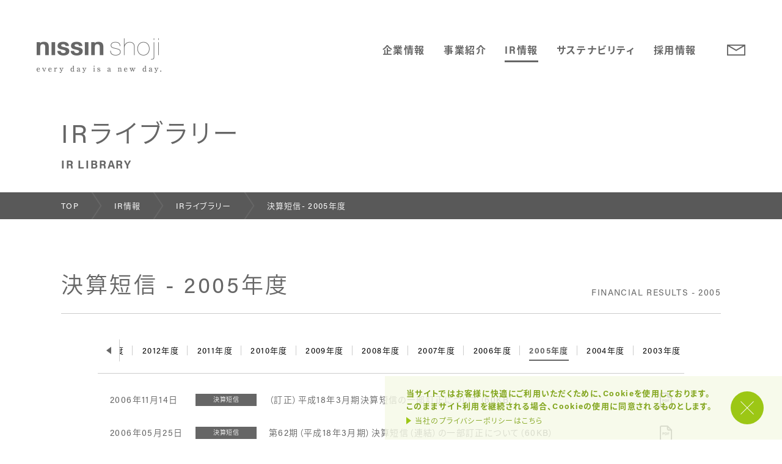

--- FILE ---
content_type: text/html; charset=UTF-8
request_url: https://www.nissin-shoji.co.jp/ir/library/financial_result/2005/
body_size: 19183
content:
<!DOCTYPE html>
<html lang="ja">
<head>
	<!-- Google tag (gtag.js) -->
<script async src="https://www.googletagmanager.com/gtag/js?id=G-FEJ868DD67"></script>
<script>
  window.dataLayer = window.dataLayer || [];
  function gtag(){dataLayer.push(arguments);}
  gtag('js', new Date());

  gtag('config', 'G-FEJ868DD67');
</script>
	<meta charset="utf-8">
	<title>IRライブラリー｜日新商事株式会社</title>

	<meta http-equiv="X-UA-Compatible" content="IE=edge">
<meta name="apple-mobile-web-app-title" content="nissin shoji">
<meta name="viewport" content="width=device-width">
<meta name="description" content="日新商事の決算情報や株式情報などをご紹介します。">
<link rel="icon" href="/favicon/favicon.ico">
<link rel="apple-touch-icon" href="/favicon/apple-touch-icon.png">
<link rel="manifest" href="/favicon/manifest.webmanifest">

<script>
  (function(d) {
    var config = {
      kitId: 'hay7dat',
      scriptTimeout: 3000,
      async: true
    },
    h=d.documentElement,t=setTimeout(function(){h.className=h.className.replace(/\bwf-loading\b/g,"")+" wf-inactive";},config.scriptTimeout),tk=d.createElement("script"),f=false,s=d.getElementsByTagName("script")[0],a;h.className+=" wf-loading";tk.src='https://use.typekit.net/'+config.kitId+'.js';tk.async=true;tk.onload=tk.onreadystatechange=function(){a=this.readyState;if(f||a&&a!="complete"&&a!="loaded")return;f=true;clearTimeout(t);window.tksInitialized=true;try{Typekit.load(config)}catch(e){}};s.parentNode.insertBefore(tk,s)
  })(document);
</script>
<link rel="stylesheet" href="/css/main.css?d=20250716">
<script src="/js/main.js?d=20220831"></script>	<head prefix="og: http://ogp.me/ns# fb: http://ogp.me/ns/fb# website: http://ogp.me/ns/website#">
<meta name="twitter:card" content="summary">
<meta property="og:url" content="https://www.nissin-shoji.co.jp/ir/library/financial_result/2005" />
<meta property="og:type" content="website" />
<meta property="og:title" content="IRライブラリー" />
<meta property="og:description" content="日新商事の決算情報や株式情報などをご紹介します。" />
<meta property="og:site_name" content="日新商事株式会社" />
<meta property="og:image" content="/images/ogp.jpg" />
</head>
<body class="ir page">
	<header class="header bk">
	<div class="header__main">
		<h1 class="header__main__logo"><a href="/">日新商事株式会社</a></h1>
		<nav class="header__main__nav">
			<a href="/company/" class="header__main__nav__link">企業情報</a>
			<a href="/business/" class="header__main__nav__link">事業紹介</a>
			<a href="/ir/" class="header__main__nav__link">IR情報</a>
			<a href="/sustainability/" class="header__main__nav__link">サステナビリティ</a>
			<a href="/recruit/" class="header__main__nav__link">採用情報</a>
			<a href="/contact/" class="header__main__nav__inquiry">お問い合せ</a>
		</nav>
		<div class="header__main__toggle"><span></span></div>
	</div>
	<div class="header__stick">
		<a href="/" class="header__stick__top">トップページ</a>
		<div class="header__stick__nav">
			<a href="/company/" class="header__stick__nav__link"><span>企業情報</span></a>
			<a href="/business/" class="header__stick__nav__link"><span>事業紹介</span></a>
			<a href="/ir/" class="header__stick__nav__link"><span>IR情報</span></a>
			<a href="/sustainability/" class="header__stick__nav__link"><span>サステナビリティ</span></a>
			<a href="/recruit/" class="header__stick__nav__link"><span>採用情報</span></a>
			<a href="/contact/" class="header__stick__nav__inquiry"><span>お問い合せ</span></a>
		</div>
		<div class="header__stick__toggle"><span></span></div>
	</div>
</header>
	<div class="page__header">
		<div class="page__header__container">
			<div class="page__header__meta">
				<h2 class="page__header__meta__title">IRライブラリー</h2>
				<div class="page__header__meta__entitle">IR LIBRARY</div>
			</div>
		</div>
	</div>

	<div class="breadcrumb">
		<ul class="breadcrumb__list">
			<li class="breadcrumb__list__item"><a href="/">TOP</a></li>
			<li class="breadcrumb__list__item"><a href="/ir/">IR情報</a></li>
			<li class="breadcrumb__list__item"><a href="/ir/library/">IRライブラリー</a></li>
						<li class="breadcrumb__list__item">決算短信- 2005年度</li>
		</ul>
	</div>

	<div class="page__body article ir__library">
				<h3 class="article__heading" id="financial_result" data-pc-anchoroffset="60" data-sp-anchoroffset="40">
		<span class="article__heading__main">決算短信 - 2005年度</span>
		<span class="article__heading__en" lang="en">FINANCIAL RESULTS - 2005</span>
</h3>
<div class="article__section">
	<div class="ir__library__group tabgroup">
		<div class="tabgroup__nav">
			<button class="tabgroup__nav__prev"></button>
			<button class="tabgroup__nav__next"></button>
			<div class="tabgroup__nav__container">
				<ul>
					<li class="tabgroup__nav__item"><a class="tabgroup__nav__button" href="/ir/library/#financial_result">最新の決算短信</a></li>
										<li class="tabgroup__nav__item"><a class="tabgroup__nav__button" href="/ir/library/financial_result/2025/">2025年度</a></li>
										<li class="tabgroup__nav__item"><a class="tabgroup__nav__button" href="/ir/library/financial_result/2024/">2024年度</a></li>
										<li class="tabgroup__nav__item"><a class="tabgroup__nav__button" href="/ir/library/financial_result/2023/">2023年度</a></li>
										<li class="tabgroup__nav__item"><a class="tabgroup__nav__button" href="/ir/library/financial_result/2022/">2022年度</a></li>
										<li class="tabgroup__nav__item"><a class="tabgroup__nav__button" href="/ir/library/financial_result/2021/">2021年度</a></li>
										<li class="tabgroup__nav__item"><a class="tabgroup__nav__button" href="/ir/library/financial_result/2020/">2020年度</a></li>
										<li class="tabgroup__nav__item"><a class="tabgroup__nav__button" href="/ir/library/financial_result/2019/">2019年度</a></li>
										<li class="tabgroup__nav__item"><a class="tabgroup__nav__button" href="/ir/library/financial_result/2018/">2018年度</a></li>
										<li class="tabgroup__nav__item"><a class="tabgroup__nav__button" href="/ir/library/financial_result/2017/">2017年度</a></li>
										<li class="tabgroup__nav__item"><a class="tabgroup__nav__button" href="/ir/library/financial_result/2016/">2016年度</a></li>
										<li class="tabgroup__nav__item"><a class="tabgroup__nav__button" href="/ir/library/financial_result/2015/">2015年度</a></li>
										<li class="tabgroup__nav__item"><a class="tabgroup__nav__button" href="/ir/library/financial_result/2014/">2014年度</a></li>
										<li class="tabgroup__nav__item"><a class="tabgroup__nav__button" href="/ir/library/financial_result/2013/">2013年度</a></li>
										<li class="tabgroup__nav__item"><a class="tabgroup__nav__button" href="/ir/library/financial_result/2012/">2012年度</a></li>
										<li class="tabgroup__nav__item"><a class="tabgroup__nav__button" href="/ir/library/financial_result/2011/">2011年度</a></li>
										<li class="tabgroup__nav__item"><a class="tabgroup__nav__button" href="/ir/library/financial_result/2010/">2010年度</a></li>
										<li class="tabgroup__nav__item"><a class="tabgroup__nav__button" href="/ir/library/financial_result/2009/">2009年度</a></li>
										<li class="tabgroup__nav__item"><a class="tabgroup__nav__button" href="/ir/library/financial_result/2008/">2008年度</a></li>
										<li class="tabgroup__nav__item"><a class="tabgroup__nav__button" href="/ir/library/financial_result/2007/">2007年度</a></li>
										<li class="tabgroup__nav__item"><a class="tabgroup__nav__button" href="/ir/library/financial_result/2006/">2006年度</a></li>
										<li class="tabgroup__nav__item current"><a class="tabgroup__nav__button" href="/ir/library/financial_result/2005/">2005年度</a></li>
										<li class="tabgroup__nav__item"><a class="tabgroup__nav__button" href="/ir/library/financial_result/2004/">2004年度</a></li>
										<li class="tabgroup__nav__item"><a class="tabgroup__nav__button" href="/ir/library/financial_result/2003/">2003年度</a></li>
									</ul>
			</div>
		</div>
		<div class="tabgroup__container">
			<div class="tabgroup__section listindex" id="2005">
								<div class="listindex__item">
										<a href="/resource/ir/pdf/news/20061114.pdf "class="listindex__item__link--pdf" target="_blank">
						<div class="listindex__item__date">2006年11月14日</div>
												<div class="listindex__item__category"><span>決算短信</span></div>
												<div class="listindex__item__body">（訂正）平成18年3月期決算短信の一部訂正について（60KB） </div>
					</a>
				</div>
								<div class="listindex__item">
										<a href="/resource/ir/pdf/news/20060525.pdf "class="listindex__item__link--pdf" target="_blank">
						<div class="listindex__item__date">2006年05月25日</div>
												<div class="listindex__item__category"><span>決算短信</span></div>
												<div class="listindex__item__body">第62期（平成18年3月期）決算短信（連結）の一部訂正について（60KB） </div>
					</a>
				</div>
								<div class="listindex__item">
										<a href="/resource/ir/pdf/news/20060523.pdf "class="listindex__item__link--pdf" target="_blank">
						<div class="listindex__item__date">2006年05月23日</div>
												<div class="listindex__item__category"><span>決算短信</span></div>
												<div class="listindex__item__body">（訂正）平成18年3月期決算短信の一部訂正について（66KB） </div>
					</a>
				</div>
								<div class="listindex__item">
										<a href="/resource/ir/pdf/tanshin/kobetsu/62.pdf "class="listindex__item__link--pdf" target="_blank">
						<div class="listindex__item__date">2006年05月19日</div>
												<div class="listindex__item__category"><span>決算短信</span></div>
												<div class="listindex__item__body">第62期（平成18年3月期）個別財務諸表の概要（303KB） </div>
					</a>
				</div>
								<div class="listindex__item">
										<a href="/resource/ir/pdf/tanshin/kessan/62.pdf "class="listindex__item__link--pdf" target="_blank">
						<div class="listindex__item__date">2006年05月19日</div>
												<div class="listindex__item__category"><span>決算短信</span></div>
												<div class="listindex__item__body">第62期（平成18年3月期）決算短信（連結）（372KB） </div>
					</a>
				</div>
								<div class="listindex__item">
										<a href="/resource/ir/pdf/shihanki/03/62.pdf "class="listindex__item__link--pdf" target="_blank">
						<div class="listindex__item__date">2006年02月10日</div>
												<div class="listindex__item__category"><span>決算短信</span></div>
												<div class="listindex__item__body">第62期（平成18年3月期）第3四半期（174KB） </div>
					</a>
				</div>
								<div class="listindex__item">
										<a href="/resource/ir/pdf/tanshin/kobetsu-half/62.pdf "class="listindex__item__link--pdf" target="_blank">
						<div class="listindex__item__date">2005年11月18日</div>
												<div class="listindex__item__category"><span>決算短信</span></div>
												<div class="listindex__item__body">第62期（平成18年3月期）個別中間財務諸表の概要（264KB） </div>
					</a>
				</div>
								<div class="listindex__item">
										<a href="/resource/ir/pdf/tanshin/kessan-half/62.pdf "class="listindex__item__link--pdf" target="_blank">
						<div class="listindex__item__date">2005年11月18日</div>
												<div class="listindex__item__category"><span>決算短信</span></div>
												<div class="listindex__item__body">第62期（平成18年3月期）中間決算短信（連結）（343KB） </div>
					</a>
				</div>
								<div class="listindex__item">
										<a href="/resource/ir/pdf/shihanki/01/62.pdf "class="listindex__item__link--pdf" target="_blank">
						<div class="listindex__item__date">2005年08月12日</div>
												<div class="listindex__item__category"><span>決算短信</span></div>
												<div class="listindex__item__body">第62期（平成18年3月期）第1四半期決算短信（165KB） </div>
					</a>
				</div>
							</div>
		</div>
	</div>
</div>

		<div class="article__footer">
	<ul class="article__footer__nav">
		<li class="article__footer__nav__item"><a href="/ir/shareholder/" class="article__footer__nav__link">株主・投資家の皆様へ</a></li>
		<li class="article__footer__nav__item"><a href="/ir/news/" class="article__footer__nav__link">IRニュース</a></li>
		<li class="article__footer__nav__item"><a href="/ir/information/" class="article__footer__nav__link">株主・株式情報</a></li>
		<li class="article__footer__nav__item"><a href="/ir/highlight/" class="article__footer__nav__link">連結業績・財務ハイライト</a></li>
		<li class="article__footer__nav__item current"><a href="/ir/library/" class="article__footer__nav__link">IRライブラリー</a></li>
		<li class="article__footer__nav__item"><a href="/ir/public-notice/" class="article__footer__nav__link">電子公告</a></li>
	</ul>
	<div class="article__footer__back">
		<a href="/ir/" class="circlelink--back">
			IR情報へ
			<div class="circlelink__circle"><svg><circle r="26.5" /></svg></div>
		</a>
			</div>
</div>
	</div>

	<div class="cookie_agreement">
	<div class="cookie_agreement__body">
		<p class="cookie_agreement__body__text">
			当サイトではお客様に快適にご利用いただくために、Cookieを使用しております。<br class="pcbr">このままサイト利用を継続される場合、Cookieの使用に同意されるものとします。
		</p>
		<a href="/privacy/" class="cookie_agreement__body__link">当社のプライバシーポリシーはこちら</a>
	</div>
	<button class="cookie_agreement__close">閉じる</button>
</div>	<footer class="footer">
		<div class="footer__breadcrumb">
			<div class="breadcrumb">
				<ul class="breadcrumb__list">
					<li class="breadcrumb__list__item"><a href="/">TOP</a></li>
					<li class="breadcrumb__list__item"><a href="/ir/">IR情報</a></li>
					<li class="breadcrumb__list__item"><a href="/ir/library/">IRライブラリー</a></li>
					<li class="breadcrumb__list__item">決算短信- 2005年度</li>
				</ul>
			</div>
		</div>
		<div class="footer__main">
	<div class="footer__main__body">
		<div class="footer__main__head">
			<div class="footer__main__head__logo">
				<a href="/" class="footer__main__head__logo__link">nissin shoji</a>
			</div>
			<ul class="footer__main__head__nav">
				<li><a href="/insurance/">保険商品の販売・<span class="spbr"></span>勧誘について</a></li>
				<li><a href="/privacy/">個人情報保護方針</a></li>
				<li><a href="/socialmedia/">ソーシャルメディア<span class="spbr"></span>ポリシー</a></li>
				<li><a href="/security/">情報セキュリティ<span class="spbr"></span>ポリシー</a></li>
				<li><a href="/about/">このサイトについて</a></li>
			</ul>
		</div>
		<div class="footer__main__nav">
			<div class="footer__main__nav__block">
				<a href="/company/" class="footer__main__nav__block__link">企業情報</a>
				<ul class="footer__main__nav__block__list">
					<li><a href="/company/message/">トップメッセージ</a></li>
					<li><a href="/company/philosophy/">企業理念</a></li>
					<li><a href="/company/outline/">企業概要</a></li>
					<li><a href="/company/officers/">役員一覧</a></li>
					<li><a href="/company/chart/">組織図</a></li>
					<li><a href="/company/offices/">事業所一覧</a></li>
					<li><a href="/company/history/">日新商事のあゆみ</a></li>
				</ul>
			</div>
			<div class="footer__main__nav__block">
				<a href="/business/" class="footer__main__nav__block__link">事業紹介</a>
				<ul class="footer__main__nav__block__list">
					<li><a href="/business/sustainable-energy/">再生可能エネルギー事業</a></li>
					<li><a href="/business/industrial-energy/">産業用エネルギー・ルブリカンツ事業</a></li>
					<li><a href="/business/service-stations/">サービスステーション事業</a></li>
					<li><a href="/business/specialty-chemicals/">機能化学品事業</a></li>
					<li><a href="/business/agricultural-materials/">農業資材事業</a></li>
					<li><a href="/business/lpg/">LPガス事業</a></li>
					<li><a href="/business/real-estate/">不動産事業</a></li>
					<li><a href="/business/global-network/">グローバルネットワーク</a></li>
				</ul>
			</div>
			<div class="footer__main__nav__block">
				<a href="/ir/" class="footer__main__nav__block__link">IR情報</a>
				<ul class="footer__main__nav__block__list">
					<li><a href="/ir/shareholder/">株主・投資家の皆様へ</a></li>
					<li><a href="/ir/news/">IRニュース</a></li>
					<li><a href="/ir/information/">株主・株式情報</a></li>
					<li><a href="/ir/highlight/">連結業績・財務ハイライト</a></li>
					<li><a href="/ir/library/">IRライブラリー</a></li>
					<li><a href="/ir/public-notice/">電子公告</a></li>
				</ul>
			</div>
			<div class="footer__main__nav__block">
				<a href="/sustainability/" class="footer__main__nav__block__link">サステナビリティ</a>
				<ul class="footer__main__nav__block__list">
					<li><a href="/sustainability/policy/">日新商事のサステナビリティ</a></li>
					<li><a href="/sustainability/strategy/">経営戦略</a></li>
					<li><a href="/sustainability/governance/">コーポレート・ガバナンス</a></li>
				</ul>
			</div>
			<div class="footer__main__nav__block">
				<a href="/recruit/" class="footer__main__nav__block__link">採用情報</a>
				<ul class="footer__main__nav__block__list">
					<li><a href="/recruit/workstyle/">日新商事の働き方</a></li>
					<li><a href="/recruit/regular/">新卒採用（総合職コース）</a></li>
					<li><a href="/recruit/ss/">新卒採用（SSコース）</a></li>
					<li><a href="/recruit/career/">キャリア採用</a></li>
					<li><a href="/recruit/challenged/">チャレンジド採用</a></li>
					<li><a href="/recruit/comeback/">カムバック採用</a></li>
				</ul>
			</div>
		</div>
	</div>
	<div class="footer__main__sub">
		<div class="footer__main__colophone">
			<div class="footer__main__colophone__name"><a href="/">日新商事株式会社</a></div>
			<small class="footer__main__colophone_small">Copyright Nissin-Shoji Co.,ltd. All rights reserved.</small>
		</div>
		<div class="footer__main__lang">
			<div class="footer__main__lang__label"><span></span></div>
			<div class="footer__main__lang__select">
				<div class="footer__main__lang__select__container">
					<a href="/" class="footer__main__lang__select__ja"><span>Japanese</span></a>
					<a href="/en/" class="footer__main__lang__select__en"><span>English</span></a>
				</div>
			</div>
		</div>
		<div class="footer__main__inquiry">
			<a href="/contact/" class="footer__main__inquiry__link"><span>お問い合せ</span></a>
		</div>
		<div class="footer__main__backtop">
			<a href="#" class="footer__main__backtop__btn"><span>トップに戻る</span></a>
		</div>
	</div>
</div>	</footer>
</body>
</html>


--- FILE ---
content_type: text/css
request_url: https://www.nissin-shoji.co.jp/css/main.css?d=20250716
body_size: 197347
content:
@charset "UTF-8";
@-webkit-keyframes linkArrowHoverAnim {
  0% {
    transform: translate(6px, 0px);
  }
  75% {
    transform: translate(0px, 0px);
  }
  100% {
    transform: translate(0px, 0px);
  }
}
@keyframes linkArrowHoverAnim {
  0% {
    transform: translate(6px, 0px);
  }
  75% {
    transform: translate(0px, 0px);
  }
  100% {
    transform: translate(0px, 0px);
  }
}
@-webkit-keyframes linkBackArrowHoverAnim {
  0% {
    transform: scaleX(-1) translate(6px, 0px);
  }
  75% {
    transform: scaleX(-1) translate(0px, 0px);
  }
  100% {
    transform: scaleX(-1) translate(0px, 0px);
  }
}
@keyframes linkBackArrowHoverAnim {
  0% {
    transform: scaleX(-1) translate(6px, 0px);
  }
  75% {
    transform: scaleX(-1) translate(0px, 0px);
  }
  100% {
    transform: scaleX(-1) translate(0px, 0px);
  }
}
@-webkit-keyframes anchorDownArrowHoverAnim {
  0% {
    transform: translate(0px, 6px) rotate(45deg);
  }
  75% {
    transform: translate(0px, 0px) rotate(45deg);
  }
  100% {
    transform: translate(0px, 0px) rotate(45deg);
  }
}
@keyframes anchorDownArrowHoverAnim {
  0% {
    transform: translate(0px, 6px) rotate(45deg);
  }
  75% {
    transform: translate(0px, 0px) rotate(45deg);
  }
  100% {
    transform: translate(0px, 0px) rotate(45deg);
  }
}
@-webkit-keyframes backtop_hover {
  0% {
    transform: translate(-50%, -6px) rotate(45deg);
  }
  100% {
    transform: translate(-50%, 0px) rotate(45deg);
  }
}
@keyframes backtop_hover {
  0% {
    transform: translate(-50%, -6px) rotate(45deg);
  }
  100% {
    transform: translate(-50%, 0px) rotate(45deg);
  }
}
/*! destyle.css v2.0.2 | MIT License | https://github.com/nicolas-cusan/destyle.css */
/* Reset box-model and set borders */
/* ============================================ */
*,
::before,
::after {
  box-sizing: border-box;
  border-style: solid;
  border-width: 0;
}

/* Document */
/* ============================================ */
/**
 * 1. Correct the line height in all browsers.
 * 2. Prevent adjustments of font size after orientation changes in iOS.
 * 3. Remove gray overlay on links for iOS.
 */
html {
  line-height: 1.15;
  /* 1 */
  -webkit-text-size-adjust: 100%;
  /* 2 */
  -webkit-tap-highlight-color: transparent;
  /* 3*/
}

/* Sections */
/* ============================================ */
/**
 * Remove the margin in all browsers.
 */
body {
  margin: 0;
}

/**
 * Render the `main` element consistently in IE.
 */
main {
  display: block;
}

/* Vertical rhythm */
/* ============================================ */
p,
table,
blockquote,
address,
pre,
iframe,
form,
figure,
dl {
  margin: 0;
}

/* Headings */
/* ============================================ */
h1,
h2,
h3,
h4,
h5,
h6 {
  font-size: inherit;
  line-height: inherit;
  font-weight: inherit;
  margin: 0;
}

/* Lists (enumeration) */
/* ============================================ */
ul,
ol {
  margin: 0;
  padding: 0;
  list-style: none;
}

/* Lists (definition) */
/* ============================================ */
dt {
  font-weight: bold;
}

dd {
  margin-left: 0;
}

/* Grouping content */
/* ============================================ */
/**
 * 1. Add the correct box sizing in Firefox.
 * 2. Show the overflow in Edge and IE.
 */
hr {
  box-sizing: content-box;
  /* 1 */
  height: 0;
  /* 1 */
  overflow: visible;
  /* 2 */
  border-top-width: 1px;
  margin: 0;
  clear: both;
  color: inherit;
}

/**
 * 1. Correct the inheritance and scaling of font size in all browsers.
 * 2. Correct the odd `em` font sizing in all browsers.
 */
pre {
  font-family: monospace, monospace;
  /* 1 */
  font-size: inherit;
  /* 2 */
}

address {
  font-style: inherit;
}

/* Text-level semantics */
/* ============================================ */
/**
 * Remove the gray background on active links in IE 10.
 */
a {
  background-color: transparent;
  text-decoration: none;
  color: inherit;
}

/**
 * 1. Remove the bottom border in Chrome 57-
 * 2. Add the correct text decoration in Chrome, Edge, IE, Opera, and Safari.
 */
abbr[title] {
  text-decoration: underline;
  /* 2 */
  -webkit-text-decoration: underline dotted;
          text-decoration: underline dotted;
  /* 2 */
}

/**
 * Add the correct font weight in Chrome, Edge, and Safari.
 */
b,
strong {
  font-weight: bolder;
}

/**
 * 1. Correct the inheritance and scaling of font size in all browsers.
 * 2. Correct the odd `em` font sizing in all browsers.
 */
code,
kbd,
samp {
  font-family: monospace, monospace;
  /* 1 */
  font-size: inherit;
  /* 2 */
}

/**
 * Add the correct font size in all browsers.
 */
small {
  font-size: 80%;
}

/**
 * Prevent `sub` and `sup` elements from affecting the line height in
 * all browsers.
 */
sub,
sup {
  font-size: 75%;
  line-height: 0;
  position: relative;
  vertical-align: baseline;
}

sub {
  bottom: -0.25em;
}

sup {
  top: -0.5em;
}

/* Embedded content */
/* ============================================ */
/**
 * Prevent vertical alignment issues.
 */
img,
embed,
object,
iframe {
  vertical-align: bottom;
}

/* Forms */
/* ============================================ */
/**
 * Reset form fields to make them styleable
 */
button,
input,
optgroup,
select,
textarea {
  -webkit-appearance: none;
  -moz-appearance: none;
       appearance: none;
  vertical-align: middle;
  color: inherit;
  font: inherit;
  background: transparent;
  padding: 0;
  margin: 0;
  outline: 0;
  border-radius: 0;
  text-align: inherit;
}

/**
 * Reset radio and checkbox appearance to preserve their look in iOS.
 */
[type=checkbox] {
  -webkit-appearance: checkbox;
  -moz-appearance: checkbox;
       appearance: checkbox;
}

[type=radio] {
  -webkit-appearance: radio;
  -moz-appearance: radio;
       appearance: radio;
}

/**
 * Show the overflow in IE.
 * 1. Show the overflow in Edge.
 */
button,
input {
  /* 1 */
  overflow: visible;
}

/**
 * Remove the inheritance of text transform in Edge, Firefox, and IE.
 * 1. Remove the inheritance of text transform in Firefox.
 */
button,
select {
  /* 1 */
  text-transform: none;
}

/**
 * Correct the inability to style clickable types in iOS and Safari.
 */
button,
[type=button],
[type=reset],
[type=submit] {
  cursor: pointer;
  -webkit-appearance: none;
  -moz-appearance: none;
       appearance: none;
}

button[disabled],
[type=button][disabled],
[type=reset][disabled],
[type=submit][disabled] {
  cursor: default;
}

/**
 * Remove the inner border and padding in Firefox.
 */
button::-moz-focus-inner,
[type=button]::-moz-focus-inner,
[type=reset]::-moz-focus-inner,
[type=submit]::-moz-focus-inner {
  border-style: none;
  padding: 0;
}

/**
 * Restore the focus styles unset by the previous rule.
 */
button:-moz-focusring,
[type=button]:-moz-focusring,
[type=reset]:-moz-focusring,
[type=submit]:-moz-focusring {
  outline: 1px dotted ButtonText;
}

/**
 * Remove arrow in IE10 & IE11
 */
select::-ms-expand {
  display: none;
}

/**
 * Remove padding
 */
option {
  padding: 0;
}

/**
 * Reset to invisible
 */
fieldset {
  margin: 0;
  padding: 0;
  min-width: 0;
}

/**
 * 1. Correct the text wrapping in Edge and IE.
 * 2. Correct the color inheritance from `fieldset` elements in IE.
 * 3. Remove the padding so developers are not caught out when they zero out
 *    `fieldset` elements in all browsers.
 */
legend {
  color: inherit;
  /* 2 */
  display: table;
  /* 1 */
  max-width: 100%;
  /* 1 */
  padding: 0;
  /* 3 */
  white-space: normal;
  /* 1 */
}

/**
 * Add the correct vertical alignment in Chrome, Firefox, and Opera.
 */
progress {
  vertical-align: baseline;
}

/**
 * Remove the default vertical scrollbar in IE 10+.
 */
textarea {
  overflow: auto;
}

/**
 * Correct the cursor style of increment and decrement buttons in Chrome.
 */
[type=number]::-webkit-inner-spin-button,
[type=number]::-webkit-outer-spin-button {
  height: auto;
}

/**
 * 1. Correct the outline style in Safari.
 */
[type=search] {
  outline-offset: -2px;
  /* 1 */
}

/**
 * Remove the inner padding in Chrome and Safari on macOS.
 */
[type=search]::-webkit-search-decoration {
  -webkit-appearance: none;
}

/**
 * 1. Correct the inability to style clickable types in iOS and Safari.
 * 2. Change font properties to `inherit` in Safari.
 */
::-webkit-file-upload-button {
  -webkit-appearance: button;
  /* 1 */
  font: inherit;
  /* 2 */
}

/* Interactive */
/* ============================================ */
/*
 * Add the correct display in Edge, IE 10+, and Firefox.
 */
details {
  display: block;
}

/*
 * Add the correct display in all browsers.
 */
summary {
  display: list-item;
}

/*
 * Remove outline for editable content.
 */
[contenteditable] {
  outline: none;
}

/* Table */
/* ============================================ */
table {
  border-collapse: collapse;
  border-spacing: 0;
}

caption {
  text-align: left;
}

td,
th {
  vertical-align: top;
  padding: 0;
}

th {
  text-align: left;
  font-weight: bold;
}

/* Misc */
/* ============================================ */
/**
 * Add the correct display in IE 10+.
 */
template {
  display: none;
}

/**
 * Add the correct display in IE 10.
 */
[hidden] {
  display: none;
}

html {
  --vw: 100vw;
}

html, body {
  font-family: acumin-pro, source-han-sans-japanese, sans-serif;
  font-weight: 400;
  font-style: normal;
  font-size: 14px;
  line-height: 2;
  letter-spacing: 0.1em;
  -webkit-text-size-adjust: 100%;
     -moz-text-size-adjust: 100%;
          text-size-adjust: 100%;
  -webkit-font-smoothing: antialiased;
  -moz-osx-font-smoothing: grayscale;
  font-feature-settings: "palt";
  color: #666666;
}
html[lang=en] html, html[lang=en] body {
  letter-spacing: 0.05em;
}
@media (max-width: 1023px) {
  html, body {
    font-size: 14px;
    line-height: 2;
    letter-spacing: 0.1em;
  }
  html[lang=en] html, html[lang=en] body {
    letter-spacing: 0.05em;
  }
}

html:not(.msie):not(.wf-active):not(.wf-inactive) * {
  color: transparent !important;
}
html:not(.msie):not(.wf-active):not(.wf-inactive) *:after, html:not(.msie):not(.wf-active):not(.wf-inactive) *:before {
  color: transparent !important;
}

a {
  cursor: pointer;
}

.pcbr {
  display: block;
  width: 0px;
  height: 0px;
  font-size: 0px;
  line-height: 0px;
  overflow: hidden;
}

.spbr {
  display: none;
}

@media (max-width: 1023px) {
  .pcbr {
    display: none;
  }

  .spbr {
    display: block;
    width: 0px;
    height: 0px;
    font-size: 0px;
    line-height: 0px;
    overflow: hidden;
  }
}
.blockindex {
  position: relative;
  display: flex;
  flex-flow: row wrap;
  justify-content: flex-start;
  align-items: stretch;
}

.blockindex__item {
  flex: 0 1 calc(50% - 40px);
  width: calc(50% - 40px);
  height: auto;
  position: relative;
}
.blockindex__item:before {
  content: "";
  display: block;
  width: 1px;
  height: 100%;
  background-color: #CCCCCC;
  position: absolute;
  left: 0px;
  top: 0px;
  z-index: -1;
}
.blockindex__item:nth-child(even) {
  margin-left: 80px;
}
.blockindex__item:nth-child(n+3) {
  margin-top: 50px;
}

.blockindex__item__link {
  display: block;
  box-shadow: 0px 0px 20px rgba(0, 0, 0, 0);
  transition: box-shadow 0.25s linear, background-color 0.25s linear;
  min-height: 100%;
}
.blockindex__item__link:after {
  content: "";
  display: block;
  width: 100%;
  height: 3px;
  background-color: #9CC715;
  position: absolute;
  left: 0px;
  bottom: -1px;
  transform-origin: right center;
  transform: scaleX(0);
  transition: transform 0.5s cubic-bezier(0.19, 1, 0.22, 1);
}
@media (min-width: 1024px) {
  body:not(.touch) .blockindex__item__link:hover {
    background-color: #FFF;
    box-shadow: 0px 0px 20px rgba(0, 0, 0, 0.2);
    transition-duration: 0s;
  }
}
body:not(.touch) .blockindex__item__link:hover:after {
  transform-origin: left center;
  transform: scaleX(1);
}

.blockindex__item__thumb {
  position: relative;
  width: 100%;
  height: 0px;
  padding-top: 37.93%;
  background-size: cover;
  background-position: center;
  background-repeat: no-repeat;
  background-color: #FFF;
  overflow: hidden;
}
.blockindex__item__thumb > img {
  display: block;
  width: 100%;
  height: auto;
  position: absolute;
  left: 50%;
  top: 50%;
  transform: translate(-50%, -50%);
}
.blockindex__item__thumb .placeholder {
  display: block;
  width: 100%;
  height: 100%;
  background-color: #f2f2f2;
  position: absolute;
  left: 0px;
  top: 0px;
}
.blockindex__item__thumb.scrollFx:before {
  content: "";
  display: block;
  width: 100%;
  height: 100%;
  background-color: #FFF;
  background-size: cover;
  background-position: center;
  background-repeat: no-repeat;
  position: absolute;
  left: 50%;
  top: 50%;
  transform: translate(-50%, -50%);
  z-index: 1;
  transition: opacity 0.5s linear 0s;
}
.blockindex__item__thumb.scrollFx img {
  opacity: 0;
  transform: translate(-50%, -50%) scale(1.2);
  transition: opacity 0.5s linear 0s, transform 3s cubic-bezier(0.19, 1, 0.22, 1) 0s;
}
.blockindex__item__thumb.scrollFx.show:before {
  opacity: 0;
}
.blockindex__item__thumb.scrollFx.show img {
  opacity: 1;
  transform: translate(-50%, -50%) scale(1);
}
.blockindex__item:nth-child(4n+2) .blockindex__item__thumb.scrollFx:before {
  transform: translate(-50%, -50%) rotate(0deg) scaleX(1);
}
.blockindex__item:nth-child(4n+3) .blockindex__item__thumb.scrollFx:before {
  transform: translate(-50%, -50%) rotate(0deg) scaleX(-1);
}
.blockindex__item:nth-child(4n+1) .blockindex__item__thumb.scrollFx:before {
  transform: translate(-50%, -50%) rotate(180deg) scaleX(1);
}
.blockindex__item:nth-child(4n+4) .blockindex__item__thumb.scrollFx:before {
  transform: translate(-50%, -50%) rotate(180deg) scaleX(-1);
}

.blockindex__item__body {
  position: relative;
  padding: 26px 30px 20px;
}
.blockindex__item__body:before {
  content: "";
  display: block;
  width: 21px;
  height: 6px;
  background-image: url(/images/arrow_gr.png);
  background-size: 200px 6px;
  background-position: right bottom;
  background-repeat: no-repeat;
  position: absolute;
  right: 30px;
  top: 36px;
}
@media (min-width: 1024px) {
  body:not(.touch) .blockindex__item__link:hover .blockindex__item__body:before {
    -webkit-animation: linkArrowHoverAnim 1s cubic-bezier(0.19, 1, 0.22, 1) 0s infinite;
            animation: linkArrowHoverAnim 1s cubic-bezier(0.19, 1, 0.22, 1) 0s infinite;
  }
}

.blockindex__item__title {
  font-size: 16px;
  line-height: 2;
  letter-spacing: 0.1em;
  font-family: acumin-pro, source-han-sans-japanese, sans-serif;
  font-weight: 700;
  font-style: normal;
  line-height: 1.75;
}
html[lang=en] .blockindex__item__title {
  letter-spacing: 0.05em;
}
@media (max-width: 1023px) {
  .blockindex__item__title {
    font-size: 16px;
    line-height: 2;
    letter-spacing: 0.1em;
  }
  html[lang=en] .blockindex__item__title {
    letter-spacing: 0.05em;
  }
}

.blockindex__item__text {
  margin-top: 12px;
}

@media (max-width: 1023px) {
  .blockindex {
    display: block;
  }

  .blockindex__item {
    width: 100%;
  }
  .blockindex__item:nth-child(even) {
    margin-left: 0;
  }
  .blockindex__item + .blockindex__item {
    margin-top: 30px;
  }

  .blockindex__item__body {
    padding: 15px 0px 10px 20px;
  }
  .blockindex__item__body:before {
    width: 16px;
    height: 4px;
    right: 0px;
    top: 24px;
  }

  .blockindex__item__title {
    font-size: 15px;
    line-height: 26px;
    letter-spacing: 0.1em;
  }
  html[lang=en] .blockindex__item__title {
    letter-spacing: 0.05em;
  }

  .blockindex__item__text {
    margin-top: 5px;
  }
  .blockindex__item__text br {
    display: none;
  }
}
.boxlinks {
  display: flex;
  flex-flow: row wrap;
  justify-content: flex-start;
  align-items: stretch;
}

.boxlinks__caption {
  flex: 0 0 100%;
  width: 100%;
  margin-top: 20px;
  margin-bottom: 20px;
}
.boxlinks__caption:first-child {
  margin-top: 0px;
}

.boxlinks__button {
  position: relative;
  width: 340px;
  max-width: 100%;
  min-height: 66px;
  border: 1px solid #CCCCCC;
  display: flex;
  flex-flow: row nowrap;
  justify-content: flex-start;
  align-items: center;
  padding: 8px 60px 8px 30px;
  box-shadow: 0px 0px 20px rgba(0, 0, 0, 0);
  transition: box-shadow 0.25s linear, background-color 0.25s linear, border-color 0.25s linear;
  text-decoration: none !important;
}
.boxlinks__button:before {
  content: "";
  display: block;
  width: calc(100% + 2px);
  height: 3px;
  background-color: #9CC715;
  position: absolute;
  left: -1px;
  bottom: -1px;
  transform-origin: right center;
  transform: scaleX(0);
  transition: transform 0.5s cubic-bezier(0.19, 1, 0.22, 1);
}

.boxlinks__button__arrow {
  display: block;
  width: 21px;
  height: 6px;
  background-image: url(/images/arrow_gr.png);
  background-size: 200px 6px;
  background-position: right bottom;
  background-repeat: no-repeat;
  position: absolute;
  right: 30px;
  top: calc(50% - 3px);
}

.boxlinks__button__pdf {
  width: 20px;
  height: 100%;
  background-image: url(/images/icon_pdf_gr.png);
  background-size: 20px 25px;
  background-position: center;
  background-repeat: no-repeat;
  position: absolute;
  right: 30px;
  top: 0px;
  -webkit-animation: none !important;
          animation: none !important;
}

.boxlinks__button__ebook {
  width: 24px;
  height: 100%;
  background-image: url(/images/icon_ebook.png);
  background-size: 24px 26px;
  background-position: center;
  background-repeat: no-repeat;
  position: absolute;
  right: 30px;
  top: 0px;
  -webkit-animation: none !important;
          animation: none !important;
}

.boxlinks__button__text {
  font-size: 14px;
  line-height: 19px;
  letter-spacing: 0.1em;
  position: relative;
  z-index: 1;
}
html[lang=en] .boxlinks__button__text {
  letter-spacing: 0.05em;
}

@media (min-width: 1024px) {
  body:not(.touch) .boxlinks__button:hover {
    border-color: transparent;
    background-color: #FFF;
    box-shadow: 0px 0px 20px rgba(0, 0, 0, 0.2);
    transition-duration: 0s;
  }
  body:not(.touch) .boxlinks__button:hover .boxlinks__button__arrow {
    -webkit-animation: linkArrowHoverAnim 1s cubic-bezier(0.19, 1, 0.22, 1) 0s infinite;
            animation: linkArrowHoverAnim 1s cubic-bezier(0.19, 1, 0.22, 1) 0s infinite;
  }
  body:not(.touch) .boxlinks__button:hover:before {
    transform-origin: left center;
    transform: scaleX(1);
  }
}

@media (max-width: 1023px) {
  .boxlinks__button__arrow,
.boxlinks__button__pdf {
    right: 15px;
  }

  .boxlinks__button__ebook {
    right: 13px;
  }

  .boxlinks__button {
    padding: 8px 45px 8px 15px;
  }
}
.breadcrumb {
  position: relative;
  width: 100%;
  height: 44px;
  background-color: #595959;
  color: #FFF;
  overflow: scroll;
  white-space: nowrap;
  font-size: 0px;
  line-height: 0px;
  letter-spacing: 0px;
  -ms-overflow-style: none;
  scrollbar-width: none;
}
.breadcrumb::-webkit-scrollbar {
  display: none;
}

.breadcrumb__list {
  display: inline-block;
}

.breadcrumb__list__item {
  position: relative;
  display: inline-block;
  font-size: 13px;
  line-height: 44px;
  letter-spacing: 0.1em;
  width: auto;
  height: 44px;
  padding-right: 58px;
}
html[lang=en] .breadcrumb__list__item {
  letter-spacing: 0.05em;
}
.breadcrumb__list__item:before {
  content: "";
  width: 18px;
  height: 44px;
  background-image: url(/images/breadcrumb_arrow.png);
  background-size: 18px 44px;
  background-position: center;
  background-repeat: no-repeat;
  position: absolute;
  right: 20px;
  top: 0px;
}
.breadcrumb__list__item:not(:only-child):last-child {
  padding-right: 0px;
}
.breadcrumb__list__item:not(:only-child):last-child:before {
  display: none;
}

.breadcrumb__list__link {
  display: block;
}

@media (min-width: 1440px) {
  .breadcrumb {
    padding-left: calc(50vw - 620px);
  }

  .breadcrumb__list {
    padding-right: calc(50vw - 620px);
  }
}
@media (max-width: 1439px) {
  .breadcrumb {
    padding-left: 100px;
  }

  .breadcrumb__list {
    padding-right: 100px;
  }
}
@media (max-width: 1023px) {
  .breadcrumb {
    padding-left: 30px;
  }

  .breadcrumb__list {
    padding-right: 30px;
  }

  .breadcrumb__list__item {
    padding-right: 38px;
  }
  .breadcrumb__list__item:before {
    right: 10px;
  }
}
.circlelink, .circlelink--back, .circlelink--small, .circlelink--small--wh, .circlelink--wh {
  display: inline-block;
  width: auto;
  height: 56px;
  position: relative;
  white-space: nowrap;
  font-family: acumin-pro, source-han-sans-japanese, sans-serif;
  font-weight: 700;
  font-style: normal;
  font-size: 16px;
  line-height: 56px;
  letter-spacing: 0.1em;
  color: #666666;
  padding-right: 76px;
}
html[lang=en] .circlelink, html[lang=en] .circlelink--back, html[lang=en] .circlelink--small, html[lang=en] .circlelink--small--wh, html[lang=en] .circlelink--wh {
  letter-spacing: 0.05em;
}
html[lang=en] .circlelink, html[lang=en] .circlelink--back, html[lang=en] .circlelink--small, html[lang=en] .circlelink--small--wh, html[lang=en] .circlelink--wh {
  letter-spacing: 0.05em;
}

.circlelink__circle {
  display: block;
  width: 56px;
  height: 56px;
  position: absolute;
  right: 0px;
  top: calc(50% - 28px);
  border-radius: 50%;
  border: 1px solid rgba(0, 0, 0, 0.2);
}
.circlelink__circle:before {
  content: "";
  display: block;
  width: 21px;
  height: 6px;
  background-image: url(../images/arrow_gr.png);
  background-size: 200px 6px;
  background-position: right bottom;
  position: absolute;
  right: 16px;
  top: calc(50% - 5px);
}
.circlelink__circle svg {
  position: absolute;
  left: -1px;
  top: -1px;
  width: 56px;
  height: 56px;
  transform: scaleX(-1) rotate(-90deg);
  transform-origin: center;
}
.circlelink__circle circle {
  stroke: #9CC715;
  stroke-width: 3;
  fill: transparent;
  r: 26.5px;
  cx: 28px;
  cy: 28px;
  stroke-dasharray: 176px;
  stroke-dashoffset: 176px;
  transition: stroke-dashoffset 0.75s cubic-bezier(0.19, 1, 0.22, 1);
}
@media (min-width: 1024px) {
  body:not(.touch) .circlelink:hover .circlelink__circle:before, body:not(.touch) .circlelink--back:hover .circlelink__circle:before, body:not(.touch) .circlelink--small:hover .circlelink__circle:before, body:not(.touch) .circlelink--small--wh:hover .circlelink__circle:before, body:not(.touch) .circlelink--wh:hover .circlelink__circle:before {
    -webkit-animation: linkArrowHoverAnim 1s cubic-bezier(0.19, 1, 0.22, 1) 0s infinite;
            animation: linkArrowHoverAnim 1s cubic-bezier(0.19, 1, 0.22, 1) 0s infinite;
  }
  body:not(.touch) .circlelink:hover .circlelink__circle svg, body:not(.touch) .circlelink--back:hover .circlelink__circle svg, body:not(.touch) .circlelink--small:hover .circlelink__circle svg, body:not(.touch) .circlelink--small--wh:hover .circlelink__circle svg, body:not(.touch) .circlelink--wh:hover .circlelink__circle svg {
    transform: rotate(-90deg);
  }
  body:not(.touch) .circlelink:hover .circlelink__circle circle, body:not(.touch) .circlelink--back:hover .circlelink__circle circle, body:not(.touch) .circlelink--small:hover .circlelink__circle circle, body:not(.touch) .circlelink--small--wh:hover .circlelink__circle circle, body:not(.touch) .circlelink--wh:hover .circlelink__circle circle {
    stroke-dashoffset: 0px;
  }
}

.circlelink--wh {
  color: #FFF;
}
.circlelink--wh .circlelink__circle {
  border: 1px solid rgba(255, 255, 255, 0.5);
}
.circlelink--wh .circlelink__circle:before {
  background-image: url(../images/arrow_wh.png);
}

.circlelink--small, .circlelink--small--wh {
  height: 44px;
  line-height: 44px;
  padding-right: 60px;
}
.circlelink--small .circlelink__circle, .circlelink--small--wh .circlelink__circle {
  width: 44px;
  height: 44px;
  top: calc(50% - 22px);
}
.circlelink--small .circlelink__circle:before, .circlelink--small--wh .circlelink__circle:before {
  right: 11px;
  top: calc(50% - 5px);
}
.circlelink--small .circlelink__circle svg, .circlelink--small--wh .circlelink__circle svg {
  width: 44px;
  height: 44px;
}
.circlelink--small .circlelink__circle circle, .circlelink--small--wh .circlelink__circle circle {
  r: 20.5px;
  cx: 22px;
  cy: 22px;
  stroke-dasharray: 138px;
  stroke-dashoffset: 138px;
}

.circlelink--small--wh {
  color: #FFF;
}
.circlelink--small--wh .circlelink__circle {
  border: 1px solid rgba(255, 255, 255, 0.5);
}
.circlelink--small--wh .circlelink__circle:before {
  background-image: url(../images/arrow_wh.png);
}

.circlelink--back {
  padding-right: 0px;
  padding-left: 76px;
}
.circlelink--back .circlelink__circle {
  right: auto;
  left: 0px;
}
.circlelink--back .circlelink__circle:before {
  transform: scaleX(-1);
}
@media (min-width: 1024px) {
  body:not(.touch) .circlelink--back:hover .circlelink__circle:before {
    -webkit-animation: linkBackArrowHoverAnim 1s cubic-bezier(0.19, 1, 0.22, 1) 0s infinite;
            animation: linkBackArrowHoverAnim 1s cubic-bezier(0.19, 1, 0.22, 1) 0s infinite;
  }
}

@media (max-width: 1023px) {
  .circlelink, .circlelink--wh, .circlelink--small, .circlelink--small--wh, .circlelink--back {
    height: 42px;
    font-size: 15px;
    line-height: 42px;
    letter-spacing: 0.1em;
    padding-right: 54px;
  }
  html[lang=en] .circlelink, html[lang=en] .circlelink--wh, html[lang=en] .circlelink--small, html[lang=en] .circlelink--small--wh, html[lang=en] .circlelink--back {
    letter-spacing: 0.05em;
  }
  html[lang=en] .circlelink, html[lang=en] .circlelink--wh, html[lang=en] .circlelink--small, html[lang=en] .circlelink--small--wh, html[lang=en] .circlelink--back {
    letter-spacing: 0.05em;
  }

  .circlelink__circle {
    width: 42px;
    height: 42px;
    top: calc(50% - 21px);
  }
  .circlelink__circle:before {
    width: 16px;
    height: 4px;
    right: 12px;
    top: calc(50% - 2px);
  }
  .circlelink__circle svg {
    width: 42px;
    height: 42px;
  }
  .circlelink__circle circle {
    stroke-width: 2;
    r: 20px;
    cx: 21px;
    cy: 21px;
    stroke-dasharray: 176px;
    stroke-dashoffset: 176px;
  }

  .circlelink--back {
    padding-right: 0px;
    padding-left: 54px;
  }
}
.cookie_agreement {
  position: fixed;
  right: 0px;
  bottom: 0px;
  z-index: 101;
  width: 100%;
  max-width: 650px;
  height: auto;
  padding: 17px 110px 17px 35px;
  box-sizing: border-box;
  display: flex;
  flex-flow: row nowrap;
  justify-content: flex-start;
  align-items: center;
  background-color: rgba(245, 249, 231, 0.8);
  transition: transform 0.75s cubic-bezier(0.19, 1, 0.22, 1), visibility 0s linear 0.75s;
  transform: translateY(100%);
  visibility: hidden;
}
.cookie_agreement.active {
  transition: transform 0.75s cubic-bezier(0.19, 1, 0.22, 1), visibility 0s linear 0s;
  visibility: visible;
  transform: translateY(0%);
}
.cookie_agreement.done {
  transition: transform 0.75s cubic-bezier(0.19, 1, 0.22, 1), visibility 0s linear 0.75s;
  transform: translateY(100%) !important;
  visibility: hidden !important;
}
.cookie_agreement.fill {
  background-color: #f3f5f9;
}

.cookie_agreement__body__text {
  font-size: 13px;
  line-height: 21px;
  letter-spacing: 0.1em;
  font-family: acumin-pro, source-han-sans-japanese, sans-serif;
  font-weight: 700;
  font-style: normal;
  color: #82a51c;
}
html[lang=en] .cookie_agreement__body__text {
  letter-spacing: 0em;
}

.cookie_agreement__body__link {
  display: inline-block;
  position: relative;
  font-size: 12px;
  line-height: 20px;
  letter-spacing: 0.1em;
  color: #82a51c;
  text-decoration: none !important;
  padding-left: 14px;
}
html[lang=en] .cookie_agreement__body__link {
  letter-spacing: 0em;
}
.cookie_agreement__body__link:before {
  content: "";
  display: block;
  width: 0;
  height: 0;
  border-style: solid;
  border-width: 6px 0 6px 8px;
  border-color: transparent transparent transparent #9dc715;
  position: absolute;
  top: 50%;
  margin-top: -6px;
  left: 0px;
}

.cookie_agreement__close {
  display: block;
  width: 54px;
  height: 54px;
  border: 0;
  padding: 0;
  outline: 0;
  margin: 0;
  border-radius: 50%;
  background: #9cc715;
  position: absolute;
  right: 30px;
  top: calc(50% - 27px);
  display: block;
  text-indent: 200%;
  white-space: nowrap;
  overflow: hidden;
  color: transparent;
  cursor: pointer;
}
.cookie_agreement__close:before, .cookie_agreement__close:after {
  content: "";
  display: block;
  width: 30px;
  height: 1px;
  background-color: #FFF;
  position: absolute;
  left: 50%;
  top: 50%;
  transform-origin: center;
}
.cookie_agreement__close:before {
  transform: translate(-50%, -50%) rotate(45deg);
}
.cookie_agreement__close:after {
  transform: translate(-50%, -50%) rotate(-45deg);
}

@media screen and (max-width: 640px) {
  .cookie_agreement {
    padding: 20px 84px 20px 25px;
  }

  .cookie_agreement__close {
    width: 44px;
    height: 44px;
    right: 20px;
    top: calc(50% - 22px);
  }
  .cookie_agreement__close:before, .cookie_agreement__close:after {
    width: 24px;
  }
}
.footer {
  position: relative;
  margin: 140px 0 0;
  padding: 20px 0 0;
  overflow: hidden;
}

/* --- footer__links --- */
.footer__links {
  position: relative;
  width: 100%;
  height: auto;
  display: flex;
  flex-flow: row nowrap;
  justify-content: flex-start;
  align-items: stretch;
  z-index: 1;
}
.footer__links:before {
  content: "";
  display: block;
  width: 100%;
  height: 1px;
  background-color: #CCCCCC;
  position: absolute;
  left: 0px;
  top: 0px;
  z-index: -1;
}

.footer__links__item {
  position: relative;
  display: block;
  flex: 0 1 25%;
  width: 25%;
  z-index: 0;
}
.footer__links__item:before {
  content: "";
  display: block;
  width: 1px;
  height: 100%;
  background-color: #CCCCCC;
  position: absolute;
  left: 0px;
  top: 0px;
  z-index: -1;
}
body:not(.touch) .footer__links__item:hover {
  z-index: 1;
}

.footer__links__item__link {
  width: calc(100% + 1px);
  height: auto;
  min-height: 120px;
  padding: 0 21px 0 20px;
  margin: 0 0 0 0px;
  display: flex;
  flex-flow: row nowrap;
  justify-content: center;
  align-items: center;
  box-shadow: 0px 0px 20px rgba(0, 0, 0, 0);
  transition: box-shadow 0.25s linear, background-color 0.25s linear;
}
.footer__links__item__link:before {
  content: "";
  display: block;
  width: 100%;
  height: 3px;
  background-color: #9CC715;
  position: absolute;
  left: 0px;
  bottom: 0px;
  transform-origin: right center;
  transform: scaleX(0);
  transition: transform 0.5s cubic-bezier(0.19, 1, 0.22, 1);
}
@media (min-width: 1024px) {
  body:not(.touch) .footer__links__item__link:hover {
    background-color: #FFF;
    box-shadow: 0px 0px 20px rgba(0, 0, 0, 0.2);
    transition-duration: 0s;
  }
  body:not(.touch) .footer__links__item__link:hover:before {
    transform-origin: left center;
    transform: scaleX(1);
  }
}

.footer__links__item__icon {
  width: 54px;
  height: 54px;
  background-size: contain;
  background-position: center;
  background-repeat: no-repeat;
}

.footer__links__item__text {
  font-size: 14px;
  line-height: 1.75;
  letter-spacing: 0.1em;
  padding: 0 0 0 20px;
  white-space: nowrap;
}
html[lang=en] .footer__links__item__text {
  letter-spacing: 0.05em;
}
@media (max-width: 1080px) {
  .footer__links__item__text {
    width: 100%;
    white-space: normal;
  }
}

/* --- footer__links --- */
/* --- footer__breadcrumb --- */
/* --- footer__breadcrumb --- */
/* --- footer__main --- */
.footer__main {
  position: relative;
  width: 100%;
  height: auto;
  background-color: #666666;
  color: #FFF;
}

.footer__main__body {
  position: relative;
  width: calc(100% - 200px);
  max-width: 1240px;
  margin: 0 auto;
  padding: 60px 0;
}

.footer__main__head {
  position: relative;
  display: flex;
  flex-flow: row nowrap;
  justify-content: space-between;
  align-items: center;
  width: 100%;
}
html[lang=en] .footer__main__head {
  align-items: flex-start;
}

.footer__main__head__logo {
  position: relative;
  flex: 0 0 200px;
  width: 200px;
  height: 36px;
}

.footer__main__head__logo__link {
  display: block;
  position: relative;
  width: 100%;
  height: 100%;
  display: block;
  text-indent: 200%;
  white-space: nowrap;
  overflow: hidden;
  color: transparent;
  background-image: url(/images/logo_b_wh.png);
  background-size: contain;
  background-position: center;
  background-repeat: no-repeat;
}

.footer__main__head__nav {
  flex: 0 1 auto;
  width: 100%;
  height: auto;
  font-size: 0px;
  line-height: 0px;
  letter-spacing: 0px;
  padding-left: 40px;
  text-align: right;
}
.footer__main__head__nav li {
  position: relative;
  display: inline-block;
  vertical-align: top;
}
.footer__main__head__nav li + li {
  padding-left: 26px;
}
.footer__main__head__nav li + li:before {
  content: "";
  width: 1px;
  height: 14px;
  background-color: #FFF;
  position: absolute;
  left: 12px;
  top: calc(50% - 6px);
}
.footer__main__head__nav a {
  position: relative;
  display: inline-block;
  padding: 3px 0;
  white-space: nowrap;
  font-size: 13px;
  line-height: 1.75;
  letter-spacing: 0.1em;
}
html[lang=en] .footer__main__head__nav a {
  letter-spacing: 0.05em;
}
.footer__main__head__nav a:after {
  content: "";
  display: block;
  width: 100%;
  height: 1px;
  background-color: #FFF;
  position: absolute;
  left: 0px;
  bottom: 2px;
  transform-origin: right center;
  transform: scaleX(0);
  transition: transform 0.5s cubic-bezier(0.19, 1, 0.22, 1);
}
@media (min-width: 1024px) {
  body:not(.touch) .footer__main__head__nav a:hover:after {
    transform-origin: left center;
    transform: scaleX(1);
  }
}
html[lang=en] .footer__main__head__nav {
  width: 580px;
}
html[lang=en] .footer__main__head__nav li:nth-child(1) {
  padding-left: 50px;
}
html[lang=en] .footer__main__head__nav li:nth-child(3):before {
  display: none;
}

.footer__main__nav {
  position: relative;
  margin-top: 60px;
  display: flex;
  flex-flow: row nowrap;
  justify-content: space-between;
  align-items: flex-start;
}

.footer__main__nav__block {
  flex: 0 1 auto;
  width: auto;
  height: auto;
  padding: 0 10px;
  font-size: 0px;
  line-height: 0px;
  letter-spacing: 0px;
}
.footer__main__nav__block:first-child {
  padding-left: 0px;
}
.footer__main__nav__block:last-child {
  padding-right: 0px;
}

.footer__main__nav__block__link {
  position: relative;
  display: inline-block;
  font-family: acumin-pro, source-han-sans-japanese, sans-serif;
  font-weight: 700;
  font-style: normal;
  font-size: 16px;
  line-height: 1.75;
  letter-spacing: 0.1em;
}
html[lang=en] .footer__main__nav__block__link {
  letter-spacing: 0.05em;
}
.footer__main__nav__block__link:after {
  content: "";
  display: block;
  width: 100%;
  height: 1px;
  background-color: #FFF;
  position: absolute;
  left: 0px;
  bottom: 0px;
  transform-origin: right center;
  transform: scaleX(0);
  transition: transform 0.5s cubic-bezier(0.19, 1, 0.22, 1);
}
@media (min-width: 1024px) {
  body:not(.touch) .footer__main__nav__block__link:hover:after {
    transform-origin: left center;
    transform: scaleX(1);
  }
}

.footer__main__nav__block__list {
  margin-top: 10px;
}
.footer__main__nav__block__list a {
  position: relative;
  display: inline-block;
  font-size: 13px;
  line-height: 1.75;
  letter-spacing: 0.1em;
  padding: 3px 0;
}
html[lang=en] .footer__main__nav__block__list a {
  letter-spacing: 0.05em;
}
.footer__main__nav__block__list a:after {
  content: "";
  display: block;
  width: 100%;
  height: 1px;
  background-color: #FFF;
  position: absolute;
  left: 0px;
  bottom: 2px;
  transform-origin: right center;
  transform: scaleX(0);
  transition: transform 0.5s cubic-bezier(0.19, 1, 0.22, 1);
}
@media (min-width: 1024px) {
  body:not(.touch) .footer__main__nav__block__list a:hover:after {
    transform-origin: left center;
    transform: scaleX(1);
  }
}
html[lang=en] .footer__main__nav__block__list {
  -moz-column-count: 2;
       column-count: 2;
  -moz-column-gap: 30px;
       column-gap: 30px;
}

.footer__main__sub {
  position: relative;
  padding-right: 320px;
  padding-left: 100px;
}
.footer__main__sub:before {
  content: "";
  display: block;
  width: 100%;
  height: 1px;
  background-color: rgba(255, 255, 255, 0.2);
  position: absolute;
  left: 0px;
  top: 0px;
}

.footer__main__colophone {
  width: 100%;
  height: 120px;
  position: relative;
  padding: 30px 0 0;
}

.footer__main__colophone__name {
  font-size: 16px;
  line-height: 2;
  letter-spacing: 0.1em;
  font-family: acumin-pro, source-han-sans-japanese, sans-serif;
  font-weight: 700;
  font-style: normal;
}
html[lang=en] .footer__main__colophone__name {
  letter-spacing: 0.05em;
}
@media (max-width: 1023px) {
  .footer__main__colophone__name {
    font-size: 16px;
    line-height: 2;
    letter-spacing: 0.1em;
  }
  html[lang=en] .footer__main__colophone__name {
    letter-spacing: 0.05em;
  }
}

.footer__main__colophone_small {
  display: block;
  font-size: 11px;
  line-height: 20px;
  letter-spacing: 0.1em;
  margin: 4px 0 0;
}
html[lang=en] .footer__main__colophone_small {
  letter-spacing: 0.05em;
}

.footer__main__lang {
  position: absolute;
  right: 321px;
  top: 0px;
  width: 210px;
  height: 100%;
}
.footer__main__lang:before {
  content: "";
  display: block;
  position: absolute;
  left: 0px;
  top: 0px;
  width: 1px;
  height: 100%;
  background-color: rgba(255, 255, 255, 0.2);
}

.footer__main__lang__label {
  width: 100%;
  height: 100%;
  position: relative;
  display: flex;
  flex-flow: row nowrap;
  justify-content: center;
  align-items: center;
  cursor: default;
}
.footer__main__lang__label span {
  position: relative;
  display: block;
  width: auto;
  height: 28px;
  padding-left: 68px;
  font-size: 13px;
  line-height: 28px;
  letter-spacing: 0.1em;
  white-space: nowrap;
}
html[lang=en] .footer__main__lang__label span {
  letter-spacing: 0.05em;
}
.footer__main__lang__label span:before {
  content: "";
  display: block;
  width: 58px;
  height: 28px;
  background-image: url(/images/lang.png);
  background-size: contain;
  background-position: center;
  background-repeat: no-repeat;
  position: absolute;
  left: 0px;
  top: 0px;
}
html[lang=ja] .footer__main__lang__label span:after {
  content: "Japanese";
}
html[lang=en] .footer__main__lang__label span:after {
  content: "English";
}

.footer__main__lang__select {
  position: absolute;
  left: 0px;
  bottom: 105px;
  width: 100%;
  height: 0px;
  transition: height 0.5s cubic-bezier(0.19, 1, 0.22, 1);
  transform-origin: center bottom;
  overflow: hidden;
}
.footer__main__lang.open .footer__main__lang__select {
  height: 103px;
}

.footer__main__lang__select__container {
  width: 100%;
  height: 103px;
  position: absolute;
  left: 0px;
  bottom: 0px;
}

.footer__main__lang__select__ja,
.footer__main__lang__select__en {
  position: relative;
  display: block;
  width: 100%;
  height: 44px;
  padding: 10px 0;
  background-color: #858585;
  font-size: 13px;
  line-height: 24px;
  letter-spacing: 0.1em;
  text-align: center;
  color: #FFF;
  white-space: nowrap;
}
html[lang=en] .footer__main__lang__select__ja,
html[lang=en] .footer__main__lang__select__en {
  letter-spacing: 0.05em;
}
.footer__main__lang__select__ja span,
.footer__main__lang__select__en span {
  display: inline-block;
  position: relative;
  width: auto;
  height: 24px;
}
.footer__main__lang__select__ja span:after,
.footer__main__lang__select__en span:after {
  content: "";
  display: block;
  width: 100%;
  height: 1px;
  background-color: #FFF;
  position: absolute;
  left: 0px;
  bottom: 0px;
  transform-origin: right center;
  transform: scaleX(0);
  transition: transform 0.5s cubic-bezier(0.19, 1, 0.22, 1);
}
@media (min-width: 1024px) {
  body:not(.touch) .footer__main__lang__select__ja:hover span:after,
body:not(.touch) .footer__main__lang__select__en:hover span:after {
    transform-origin: left center;
    transform: scaleX(1);
  }
}

html[lang=ja] .footer__main__lang__select__ja {
  background-color: #FFF;
  color: #666666;
}

.footer__main__lang__select__en:after {
  display: block;
  content: "";
  width: 0;
  height: 0;
  border-style: solid;
  border-width: 15px 15px 0 15px;
  border-color: #858585 transparent transparent transparent;
  position: absolute;
  left: calc(50% - 15px);
  bottom: -15px;
}
html[lang=en] .footer__main__lang__select__en {
  background-color: #FFF;
  color: #666666;
}
html[lang=en] .footer__main__lang__select__en:after {
  border-color: #FFF transparent transparent transparent;
}

.footer__main__inquiry {
  position: absolute;
  right: 120px;
  top: 0px;
  width: 200px;
  height: 100%;
}
.footer__main__inquiry:before {
  content: "";
  display: block;
  position: absolute;
  left: -1px;
  top: 0px;
  width: 1px;
  height: 100%;
  background-color: rgba(255, 255, 255, 0.2);
}

.footer__main__inquiry__link {
  width: calc(100% + 1px);
  height: 100%;
  display: flex;
  flex-flow: row nowrap;
  justify-content: center;
  align-items: center;
  font-size: 13px;
  line-height: 1.75;
  letter-spacing: 0.1em;
  position: relative;
  z-index: 1;
  margin-left: -1px;
}
html[lang=en] .footer__main__inquiry__link {
  letter-spacing: 0.05em;
}
.footer__main__inquiry__link span {
  display: inline-block;
  position: relative;
}
.footer__main__inquiry__link span:before {
  content: "";
  display: inline-block;
  width: 22px;
  height: 13px;
  background-image: url(/images/icon_mail_wh.png);
  background-size: contain;
  background-position: center;
  background-repeat: no-repeat;
  margin-right: 10px;
  position: relative;
  top: 1px;
}
.footer__main__inquiry__link span:after {
  content: "";
  display: block;
  width: 100%;
  height: 1px;
  background-color: #FFF;
  position: absolute;
  left: 0px;
  bottom: -1px;
  transform-origin: right center;
  transform: scaleX(0);
  transition: transform 0.5s cubic-bezier(0.19, 1, 0.22, 1);
}
@media (min-width: 1024px) {
  body:not(.touch) .footer__main__inquiry__link:hover span:after {
    transform-origin: left center;
    transform: scaleX(1);
  }
}

.footer__main__backtop {
  position: absolute;
  right: 0px;
  top: 0px;
  width: 120px;
  height: 100%;
}
.footer__main__backtop:before {
  content: "";
  display: block;
  position: absolute;
  left: -1px;
  top: 0px;
  width: 1px;
  height: 100%;
  background-color: rgba(255, 255, 255, 0.2);
}

.footer__main__backtop__btn {
  position: relative;
  display: block;
  width: calc(100% + 1px);
  height: 100%;
  z-index: 1;
  margin-left: -1px;
}
.footer__main__backtop__btn span {
  display: block;
  position: absolute;
  right: 32px;
  bottom: 43px;
  width: 55px;
  height: 34px;
  font-size: 0px;
  line-height: 0px;
  letter-spacing: 0px;
  color: transparent;
}
.footer__main__backtop__btn span:before {
  content: "";
  display: block;
  width: 100%;
  height: 1px;
  background-color: #FFF;
  position: absolute;
  top: 0px;
  left: 0px;
}
.footer__main__backtop__btn span:after {
  content: "";
  display: block;
  width: 37px;
  height: 37px;
  border-width: 1px 0 0 1px;
  border-style: solid;
  border-color: #FFF;
  position: absolute;
  left: 50%;
  top: 15px;
  transform: translate(-50%, 0px) rotate(45deg);
}
@media (min-width: 1024px) {
  body:not(.touch) .footer__main__backtop__btn:hover span:after {
    -webkit-animation: backtop_hover 1s cubic-bezier(0.19, 1, 0.22, 1) 0s infinite;
            animation: backtop_hover 1s cubic-bezier(0.19, 1, 0.22, 1) 0s infinite;
  }
}

@media (max-width: 1200px) {
  .footer__main__head {
    align-items: flex-start;
  }

  .footer__main__head__nav {
    width: 580px;
  }
  .footer__main__head__nav li:nth-child(1) {
    padding-left: 50px;
  }
  .footer__main__head__nav li:nth-child(3):before {
    display: none;
  }
}
/* --- footer__main --- */
@media (max-width: 1023px) {
  .footer {
    margin: 80px 0 0;
    padding: 20px 0 0;
  }

  /* --- footer__links --- */
  .footer__links {
    flex-flow: row wrap;
  }

  .footer__links__item {
    flex: 0 1 50%;
    width: 50%;
  }
  .footer__links__item:nth-child(n+3):after {
    content: "";
    display: block;
    width: 100%;
    height: 1px;
    background-color: #CCCCCC;
    position: absolute;
    left: 0px;
    top: 0px;
  }

  .footer__links__item__link {
    min-height: 100%;
    padding: 20px 11px 20px 10px;
    flex-flow: column nowrap;
    justify-content: center;
    align-items: center;
  }

  .footer__links__item__icon {
    width: 48px;
    height: 48px;
  }

  .footer__links__item__text {
    font-size: 13px;
    line-height: 23px;
    letter-spacing: 0.1em;
    padding: 0 0 0;
    text-align: center;
    margin-top: 6px;
  }
  html[lang=en] .footer__links__item__text {
    letter-spacing: 0.05em;
  }

  /* --- footer__links --- */
  /* --- footer__main --- */
  .footer__main {
    padding-bottom: 30px;
  }

  .footer__main__body {
    width: calc(100% - 60px);
    padding: 85px 0 30px;
    display: flex;
    flex-flow: column nowrap;
    justify-content: flex-start;
    align-items: flex-start;
  }

  .footer__main__head {
    order: 2;
    position: static;
    display: block;
  }

  .footer__main__head__logo {
    position: absolute;
    width: 122px;
    height: 22px;
    left: 0px;
    top: 50px;
  }

  .footer__main__head__logo__link {
    display: block;
    position: relative;
    width: 100%;
    height: 100%;
    display: block;
    text-indent: 200%;
    white-space: nowrap;
    overflow: hidden;
    color: transparent;
    background-image: url(/images/logo_b_wh.png);
    background-size: contain;
    background-position: center;
    background-repeat: no-repeat;
  }

  .footer__main__head__nav {
    width: 100%;
    height: auto;
    padding-left: 0px;
    text-align: left;
    display: flex;
    flex-flow: row wrap;
    justify-content: flex-start;
    align-items: flex-start;
    border-top: 1px solid rgba(255, 255, 255, 0.2);
    margin-top: 30px;
    padding-top: 30px;
  }
  .footer__main__head__nav li {
    display: block;
    flex: 0 1 calc(50% - 5px);
    width: calc(50% - 5px);
  }
  .footer__main__head__nav li:nth-child(even) {
    margin-left: 10px;
  }
  .footer__main__head__nav li:before {
    display: none !important;
  }
  .footer__main__head__nav li + li,
.footer__main__head__nav li:nth-child(1) {
    padding-left: 0;
  }
  .footer__main__head__nav li:nth-child(n+3) {
    margin-top: 10px;
  }
  .footer__main__head__nav a {
    display: inline-block;
    padding: 3px 0;
    font-size: 12px;
    line-height: 18px;
    letter-spacing: 0.1em;
  }
  html[lang=en] .footer__main__head__nav a {
    letter-spacing: 0.05em;
  }
  html[lang=en] .footer__main__head__nav {
    width: 100%;
  }
  html[lang=en] .footer__main__head__nav li:nth-child(1) {
    width: 100%;
    padding-left: 0;
  }
  html[lang=en] .footer__main__head__nav a {
    white-space: normal;
  }

  .footer__main__nav {
    width: 100%;
    position: relative;
    margin-top: 0px;
    flex-flow: row wrap;
    border-top: 1px solid rgba(255, 255, 255, 0.2);
  }

  .footer__main__nav__block {
    flex: 0 1 calc(50% - 5px);
    width: calc(50% - 5px);
    height: auto;
    padding: 0 0;
    margin-top: 30px;
  }
  .footer__main__nav__block:nth-child(even) {
    margin-left: 10px;
  }

  html[lang=en] .footer__main__nav__block {
    flex: 0 1 100%;
    width: 100%;
    margin-left: 0px;
  }
  .footer__main__nav__block__link {
    font-size: 14px;
    line-height: 24px;
    letter-spacing: 0.1em;
  }
  html[lang=en] .footer__main__nav__block__link {
    letter-spacing: 0.05em;
  }

  .footer__main__nav__block__list {
    margin-top: 10px;
  }
  .footer__main__nav__block__list a {
    font-size: 12px;
    line-height: 18px;
    letter-spacing: 0.1em;
    padding: 4px 0;
  }
  html[lang=en] .footer__main__nav__block__list a {
    letter-spacing: 0.05em;
  }
  .footer__main__nav__block__list a:after {
    bottom: 2px;
  }
  html[lang=en] .footer__main__nav__block__list {
    -moz-column-count: 1;
         column-count: 1;
    -moz-column-gap: 0;
         column-gap: 0;
  }
  html[lang=en] .footer__main__nav__block__list a {
    font-size: 13px;
    line-height: 18px;
    letter-spacing: 0.1em;
  }
  html[lang=en] html[lang=en] .footer__main__nav__block__list a {
    letter-spacing: 0.05em;
  }

  .footer__main__sub {
    position: static;
    padding: 0px;
    width: 100%;
    height: auto;
    display: flex;
    flex-flow: column nowrap;
  }
  .footer__main__sub:before {
    display: none;
  }

  .footer__main__colophone {
    order: 4;
    width: 100%;
    height: auto;
    position: static;
    padding: 0 0 0;
  }

  .footer__main__colophone__name {
    font-size: 14px;
    line-height: 20px;
    letter-spacing: 0.1em;
    position: absolute;
    right: 30px;
    top: 50px;
  }
  html[lang=en] .footer__main__colophone__name {
    letter-spacing: 0.05em;
  }

  .footer__main__colophone_small {
    margin: 0 0 0;
    text-align: center;
  }

  .footer__main__lang {
    position: relative;
    right: auto;
    top: auto;
    width: 100%;
    height: 54px;
    order: 1;
  }
  .footer__main__lang:before {
    content: "";
    display: block;
    position: absolute;
    width: 100%;
    height: 1px;
    left: 0px;
    background-color: rgba(255, 255, 255, 0.2);
  }

  .footer__main__lang__label span {
    width: auto;
    height: 21px;
    padding-left: 53px;
    font-size: 13px;
    line-height: 20px;
    letter-spacing: 0.1em;
  }
  html[lang=en] .footer__main__lang__label span {
    letter-spacing: 0.05em;
  }
  .footer__main__lang__label span:before {
    width: 44px;
    height: 21px;
  }

  .footer__main__lang__select {
    position: absolute;
    left: 0px;
    bottom: 42px;
  }
  .footer__main__lang.open .footer__main__lang__select {
    height: 100px;
  }

  .footer__main__lang__select__container {
    max-width: 210px;
    height: 100px;
    left: 50%;
    transform: translateX(-50%);
  }

  .footer__main__lang__select__en:after {
    border-width: 12px 12px 0 12px;
    left: calc(50% - 12px);
    bottom: -12px;
  }

  .footer__main__inquiry {
    order: 2;
    position: relative;
    right: auto;
    top: auto;
    width: 100%;
    height: 54px;
  }
  .footer__main__inquiry:before, .footer__main__inquiry:after {
    content: "";
    display: block;
    position: absolute;
    width: 100%;
    height: 1px;
    left: 0px;
    background-color: rgba(255, 255, 255, 0.2);
  }
  .footer__main__inquiry:before {
    top: 0px;
  }
  .footer__main__inquiry:after {
    bottom: 0px;
  }

  .footer__main__inquiry__link {
    width: calc(100% + 1px);
    height: 100%;
    display: flex;
    flex-flow: row nowrap;
    justify-content: center;
    align-items: center;
    font-size: 13px;
    line-height: 1.75;
    letter-spacing: 0.1em;
    position: relative;
    z-index: 1;
    margin-left: -1px;
  }
  html[lang=en] .footer__main__inquiry__link {
    letter-spacing: 0.05em;
  }

  .footer__main__backtop {
    order: 3;
    position: relative;
    right: 0px;
    top: 0px;
    width: 100%;
    height: 94px;
  }
  .footer__main__backtop:before {
    display: none;
  }

  .footer__main__backtop__btn {
    width: 100%;
    height: 100%;
    margin-left: 0;
  }
  .footer__main__backtop__btn span {
    right: calc(50% - 27px);
    top: 30px;
    bottom: auto;
  }

  /* --- footer__main --- */
}
.header {
  position: absolute;
  left: 0px;
  top: 0px;
  width: 100%;
  height: 0px;
  z-index: 1000;
}
.header .reset, .header .reset *,
.header .reset *:before,
.header .reset *:after {
  transition: none !important;
}

/* --- header__main --- */
.header__main {
  position: absolute;
  width: 100%;
  height: 120px;
  left: 0px;
  top: 0px;
  z-index: 0;
}

.header__main__logo {
  position: absolute;
  left: 60px;
  top: 62px;
  width: 204px;
  height: 58px;
}
.header__main__logo a {
  display: block;
  width: 100%;
  height: 100%;
  display: block;
  text-indent: 200%;
  white-space: nowrap;
  overflow: hidden;
  color: transparent;
  background-image: url(/images/logo_a_wh.png);
  background-size: contain;
  background-position: center;
  background-repeat: no-repeat;
}

.header__main__nav {
  position: absolute;
  right: 25px;
  top: 62px;
  display: flex;
  flex-flow: row wrap;
  justify-content: flex-end;
  align-items: flex-start;
}

.header__main__nav__link {
  position: relative;
  display: block;
  width: auto;
  height: 40px;
  white-space: nowrap;
  font-family: acumin-pro, source-han-sans-japanese, sans-serif;
  font-weight: 700;
  font-style: normal;
  font-size: 16px;
  line-height: 2;
  letter-spacing: 0.1em;
  line-height: 40px;
  padding: 0 15px;
  color: #FFF;
}
html[lang=en] .header__main__nav__link {
  letter-spacing: 0.05em;
}
@media (max-width: 1023px) {
  .header__main__nav__link {
    font-size: 16px;
    line-height: 2;
    letter-spacing: 0.1em;
  }
  html[lang=en] .header__main__nav__link {
    letter-spacing: 0.05em;
  }
}
.header__main__nav__link:before {
  content: "";
  display: block;
  width: calc(100% - 30px);
  height: 3px;
  background-color: #9CC715;
  position: absolute;
  left: 15px;
  bottom: 0px;
  transform-origin: right center;
  transform: scaleX(0);
  transition: transform 0.5s cubic-bezier(0.19, 1, 0.22, 1);
}
html:not(.msie):not(.wf-active):not(.wf-inactive) .header__main__nav__link:before {
  opacity: 0;
}
@media (min-width: 1024px) {
  body:not(.touch) .header__main__nav__link:hover:before {
    transform-origin: left center;
    transform: scaleX(1);
  }
}
body.company .header__main__nav__link[href$="/company/"]:before, body.business .header__main__nav__link[href$="/business/"]:before, body.ir .header__main__nav__link[href$="/ir/"]:before, body.sustainability .header__main__nav__link[href$="/sustainability/"]:before, body.recruit .header__main__nav__link[href$="/recruit/"]:before, body.inquiry .header__main__nav__link[href$="/inquiry/"]:before {
  background-color: #FFF;
  transform: scaleX(1);
}

.header__main__nav__inquiry {
  position: relative;
  display: block;
  width: 100px;
  height: 40px;
  display: block;
  text-indent: 200%;
  white-space: nowrap;
  overflow: hidden;
  color: transparent;
  background-image: url(/images/icon_mail_wh.png);
  background-size: 30px 18px;
  background-position: center;
  background-repeat: no-repeat;
}
.header__main__nav__inquiry:before {
  content: "";
  display: block;
  width: 34px;
  height: 3px;
  background-color: #9CC715;
  position: absolute;
  left: 33px;
  bottom: 0px;
  transform-origin: right center;
  transform: scaleX(0);
  transition: transform 0.5s cubic-bezier(0.19, 1, 0.22, 1);
}
@media (min-width: 1024px) {
  body:not(.touch) .header__main__nav__inquiry:hover:before {
    transform-origin: left center;
    transform: scaleX(1);
  }
}
body.contact .header__main__nav__inquiry:before {
  background-color: #666666;
  transform: scaleX(1);
}

.header__main__toggle {
  display: none;
}

.header.bk .header__main__logo a {
  background-image: url(/images/logo_a_gr.png);
}
.header.bk .header__main__nav__link {
  color: #666666;
}
body.company .header.bk .header__main__nav__link[href$="/company/"]:before, body.business .header.bk .header__main__nav__link[href$="/business/"]:before, body.ir .header.bk .header__main__nav__link[href$="/ir/"]:before, body.sustainability .header.bk .header__main__nav__link[href$="/sustainability/"]:before, body.recruit .header.bk .header__main__nav__link[href$="/recruit/"]:before, body.inquiry .header.bk .header__main__nav__link[href$="/inquiry/"]:before {
  background-color: #666666;
}
.header.bk .header__main__nav__inquiry {
  background-image: url(/images/icon_mail_gr.png);
}

/* --- header__main --- */
/* --- header__stick --- */
.header__stick {
  position: fixed;
  top: 0px;
  left: 0px;
  z-index: 1;
  width: 100%;
  height: 70px;
  background-color: #FFF;
  visibility: hidden;
  transform: translateY(-100%);
  transition: transform 0.5s cubic-bezier(0.19, 1, 0.22, 1) 0s, visibility 0s linear 0.5s;
}
.header__stick.show {
  transform: translateY(0%);
  visibility: visible;
  transition: transform 0.5s cubic-bezier(0.19, 1, 0.22, 1) 0s, visibility 0s linear 0s;
}
.header__stick:after {
  content: "";
  display: block;
  width: 100%;
  height: 1px;
  position: absolute;
  left: 0px;
  bottom: 0px;
  background-color: #CCCCCC;
}

.header__stick__top {
  display: block;
  width: 148px;
  height: 48px;
  position: absolute;
  left: 60px;
  top: 11px;
  display: block;
  text-indent: 200%;
  white-space: nowrap;
  overflow: hidden;
  color: transparent;
  background-image: url(/images/logo_a.png);
  background-size: contain;
  background-position: center;
  background-repeat: no-repeat;
}

.header__stick__nav {
  position: absolute;
  right: 25px;
  top: 0px;
  display: flex;
  flex-flow: row wrap;
  justify-content: flex-end;
  align-items: flex-start;
  z-index: 1;
}

.header__stick__nav__link {
  position: relative;
  display: block;
  width: auto;
  height: 70px;
  white-space: nowrap;
  font-family: acumin-pro, source-han-sans-japanese, sans-serif;
  font-weight: 700;
  font-style: normal;
  font-size: 16px;
  line-height: 2;
  letter-spacing: 0.1em;
  line-height: 30px;
  color: #666666;
  padding: 20px 15px;
}
html[lang=en] .header__stick__nav__link {
  letter-spacing: 0.05em;
}
@media (max-width: 1023px) {
  .header__stick__nav__link {
    font-size: 16px;
    line-height: 2;
    letter-spacing: 0.1em;
  }
  html[lang=en] .header__stick__nav__link {
    letter-spacing: 0.05em;
  }
}
.header__stick__nav__link:before {
  content: "";
  display: block;
  width: calc(100% - 30px);
  height: 3px;
  background-color: #9CC715;
  position: absolute;
  left: 15px;
  bottom: 15px;
  transform-origin: right center;
  transform: scaleX(0);
  transition: transform 0.5s cubic-bezier(0.19, 1, 0.22, 1);
}
html:not(.msie):not(.wf-active):not(.wf-inactive) .header__stick__nav__link:before {
  opacity: 0;
}
@media (min-width: 1024px) {
  body:not(.touch) .header__stick__nav__link:hover:before {
    transform-origin: left center;
    transform: scaleX(1);
  }
}
body.company .header__stick__nav__link[href$="/company/"]:before, body.business .header__stick__nav__link[href$="/business/"]:before, body.ir .header__stick__nav__link[href$="/ir/"]:before, body.sustainability .header__stick__nav__link[href$="/sustainability/"]:before, body.recruit .header__stick__nav__link[href$="/recruit/"]:before, body.inquiry .header__stick__nav__link[href$="/inquiry/"]:before {
  background-color: #666666;
  transform: scaleX(1);
}

.header__stick__nav__inquiry {
  position: relative;
  display: block;
  width: 100px;
  height: 70px;
  display: block;
  text-indent: 200%;
  white-space: nowrap;
  overflow: hidden;
  color: transparent;
  background-image: url(/images/icon_mail_gr.png);
  background-size: 30px 18px;
  background-position: center;
  background-repeat: no-repeat;
}
.header__stick__nav__inquiry:before {
  content: "";
  display: block;
  width: 34px;
  height: 3px;
  background-color: #9CC715;
  position: absolute;
  left: 33px;
  bottom: 15px;
  transform-origin: right center;
  transform: scaleX(0);
  transition: transform 0.5s cubic-bezier(0.19, 1, 0.22, 1);
}
@media (min-width: 1024px) {
  body:not(.touch) .header__stick__nav__inquiry:hover:before {
    transform-origin: left center;
    transform: scaleX(1);
  }
}
body.contact .header__stick__nav__inquiry:before {
  background-color: #666666;
  transform: scaleX(1);
}

.header__stick__toggle {
  display: none;
}

/* --- header__stick --- */
@media (max-width: 1023px) {
  /* --- header__main --- */
  .header__main {
    height: 0px;
    z-index: 0;
  }

  .header__main__logo {
    left: 30px;
    top: 25px;
    width: 127px;
    height: 36px;
  }

  .header__main__nav {
    display: none;
  }

  .header__main__toggle {
    display: block;
    width: 44px;
    height: 44px;
    position: absolute;
    top: 22px;
    right: 22px;
    cursor: pointer;
  }
  .header__main__toggle span, .header__main__toggle:before, .header__main__toggle:after {
    content: "";
    display: block;
    width: 6px;
    height: 6px;
    border-radius: 50%;
    background-color: #FFF;
    position: absolute;
    left: calc(50% - 3px);
    top: calc(50% - 3px);
  }
  .header__main__toggle:before {
    transform: translate(-12px);
  }
  .header__main__toggle:after {
    transform: translate(12px);
  }

  /* --- header__main --- */
  /* --- header__stick --- */
  .header__stick {
    height: 79px;
    visibility: visible;
    transform: translateY(-80px);
    background-color: #FFF;
    z-index: 2;
    transition: transform 0.5s cubic-bezier(0.19, 1, 0.22, 1) 0s, visibility 0s linear 0.5s, opacity 0s linear 0s;
  }
  .header__stick:after {
    display: none;
  }

  .header__stick__top {
    left: 30px;
    top: 25px;
    width: 127px;
    height: 36px;
  }

  .header__stick__nav {
    position: relative;
    right: auto;
    top: auto;
    display: block;
    width: 100%;
    height: 1px;
    margin-top: 79px;
    border-top: 1px solid #CCCCCC;
    overflow: hidden;
    background-color: #FFF;
    transition: height 0.5s cubic-bezier(0.19, 1, 0.22, 1);
  }

  .header__stick__nav__link {
    display: block;
    width: 100%;
    height: 40px;
    padding: 0;
    font-size: 15px;
    line-height: 40px;
    letter-spacing: 0.1em;
    text-align: center;
  }
  html[lang=en] .header__stick__nav__link {
    letter-spacing: 0.05em;
  }
  .header__stick__nav__link + .header__stick__nav__link {
    margin-left: 0;
  }
  .header__stick__nav__link:first-child {
    margin-top: 20px;
  }
  .header__stick__nav__link:before {
    display: none;
  }
  .header__stick__nav__link span {
    display: inline-block;
    position: relative;
  }
  .header__stick__nav__link span:before {
    content: "";
    display: none;
    width: 100%;
    height: 2px;
    background-color: #666666;
    position: absolute;
    left: 0px;
    bottom: 3px;
  }
  body.company .header__stick__nav__link[href$="/company/"] span:before, body.business .header__stick__nav__link[href$="/business/"] span:before, body.ir .header__stick__nav__link[href$="/ir/"] span:before, body.sustainability .header__stick__nav__link[href$="/sustainability/"] span:before, body.recruit .header__stick__nav__link[href$="/recruit/"] span:before, body.inquiry .header__stick__nav__link[href$="/inquiry/"] span:before {
    display: block;
  }

  .header__stick__nav__inquiry {
    display: block;
    width: 100%;
    height: 40px;
    display: block;
    text-indent: 0%;
    color: #666666;
    background-image: none;
    margin-left: 0;
    text-align: center;
    font-size: 13px;
    line-height: 40px;
    letter-spacing: 0.1em;
    vertical-align: middle;
    margin: 10px 0 0;
    padding: 0;
  }
  html[lang=en] .header__stick__nav__inquiry {
    letter-spacing: 0.05em;
  }
  .header__stick__nav__inquiry:before {
    content: "";
    display: inline-block;
    width: 22px;
    height: 13px;
    background-image: url(/images/icon_mail_gr.png);
    background-size: contain;
    background-position: center;
    background-repeat: no-repeat;
    vertical-align: middle;
    position: relative;
    left: auto;
    bottom: auto;
    top: -1px;
    margin-right: 12px;
    background-color: transparent;
    transition: none !important;
    transform: none !important;
    background-color: transparent !important;
  }

  .header__stick__toggle {
    display: block;
    width: 44px;
    height: 44px;
    position: absolute;
    top: 22px;
    right: 22px;
    cursor: pointer;
  }
  .header__stick__toggle span, .header__stick__toggle:before, .header__stick__toggle:after {
    content: "";
    display: block;
    width: 6px;
    height: 6px;
    border-radius: 50%;
    background-color: #666666;
    position: absolute;
    left: calc(50% - 3px);
    top: calc(50% - 3px);
  }
  .header__stick__toggle:before {
    transform: translateX(-12px);
  }
  .header__stick__toggle:after {
    transform: translateX(12px);
  }

  /* --- header__stick --- */
  .header:before {
    content: "";
    width: 100%;
    height: 0%;
    z-index: 1;
    background-color: rgba(0, 0, 0, 0.6);
    position: fixed;
    top: 0px;
    left: 0px;
    opacity: 0;
    transition: height 0s linear 0.3s, opacity 0.3s linear 0s;
  }

  .header.open:before {
    height: 100%;
    opacity: 1;
    transition: height 0s linear 0s, opacity 0.3s linear 0s;
  }
  .header.open .header__stick {
    transform: translateY(0%) !important;
    visibility: visible !important;
    opacity: 1 !important;
    transition: none !important;
  }
  .header.open .header__stick__toggle span {
    visibility: hidden;
  }
  .header.open .header__stick__toggle:before, .header.open .header__stick__toggle:after {
    width: 28px;
    height: 3px;
    border-radius: 1px;
    left: calc(50% - 14px);
    top: calc(50% - 2px);
  }
  .header.open .header__stick__toggle:before {
    transform: translateX(0px) rotate(45deg);
  }
  .header.open .header__stick__toggle:after {
    transform: translateX(0px) rotate(-45deg);
  }
  .header.open .header__stick__nav {
    height: 290px;
  }
  html[lang=en] .header.open .header__stick__nav {
    height: 210px;
  }

  .header.closing .header__stick:not(.show) {
    visibility: hidden;
    opacity: 0;
    transition: transform 0s linear 0.3s, visibility 0s linear 0.3s, opacity 0.3s linear 0s;
  }

  .header.bk .header__main__toggle span, .header.bk .header__main__toggle:before, .header.bk .header__main__toggle:after {
    background-color: #666666;
  }
}
.listindex {
  position: relative;
}

.listindex__item {
  width: 100%;
  height: auto;
  position: relative;
}
body:not(.child) .listindex__item:hover {
  z-index: 1;
}

.listindex__item__link, .listindex__item__link--pdf {
  position: relative;
  width: 100%;
  height: auto;
  z-index: 1;
  display: flex;
  flex-flow: row nowrap;
  justify-content: flex-start;
  align-items: center;
  padding-right: 40px;
  color: #666666;
  box-shadow: 0px 0px 20px rgba(0, 0, 0, 0);
  transition: box-shadow 0.25s linear, background-color 0.25s linear;
}
.listindex__item__link:after, .listindex__item__link--pdf:after {
  content: "";
  display: block;
  width: 21px;
  height: 6px;
  background-image: url(/images/arrow_gr.png);
  background-size: 200px 6px;
  background-position: right bottom;
  background-repeat: no-repeat;
  position: absolute;
  right: 20px;
  top: calc(50% - 3px);
}
.listindex__item__link:before, .listindex__item__link--pdf:before {
  content: "";
  display: block;
  width: 100%;
  height: 3px;
  background-color: #9CC715;
  position: absolute;
  left: 0px;
  bottom: -1px;
  transform-origin: right center;
  transform: scaleX(0);
  transition: transform 0.5s cubic-bezier(0.19, 1, 0.22, 1);
}
@media (min-width: 1024px) {
  body:not(.child) .listindex__item__link:hover, body:not(.child) .listindex__item__link--pdf:hover {
    background-color: #FFF;
    box-shadow: 0px 0px 20px rgba(0, 0, 0, 0.2);
    transition-duration: 0s;
  }
  body:not(.child) .listindex__item__link:hover:after, body:not(.child) .listindex__item__link--pdf:hover:after {
    -webkit-animation: linkArrowHoverAnim 1s cubic-bezier(0.19, 1, 0.22, 1) 0s infinite;
            animation: linkArrowHoverAnim 1s cubic-bezier(0.19, 1, 0.22, 1) 0s infinite;
  }
  body:not(.child) .listindex__item__link:hover:before, body:not(.child) .listindex__item__link--pdf:hover:before {
    transform-origin: left center;
    transform: scaleX(1);
  }
}

.listindex__item__link--pdf:after {
  width: 60px;
  height: 100%;
  background-image: url(/images/icon_pdf_gr.png);
  background-size: 20px 25px;
  background-position: center;
  background-repeat: no-repeat;
  position: absolute;
  right: 0px;
  top: 0px;
  -webkit-animation: none !important;
          animation: none !important;
}

.listindex__item__date {
  font-size: 14px;
  line-height: 2;
  letter-spacing: 0.1em;
  line-height: 1.75;
  flex: 0 0 160px;
  width: 160px;
  white-space: nowrap;
  padding: 0 20px;
}
html[lang=en] .listindex__item__date {
  letter-spacing: 0.05em;
}
@media (max-width: 1023px) {
  .listindex__item__date {
    font-size: 14px;
    line-height: 2;
    letter-spacing: 0.1em;
  }
  html[lang=en] .listindex__item__date {
    letter-spacing: 0.05em;
  }
}

.listindex__item__category, .listindex__item__category--important {
  flex: 0 0 100px;
  width: 100px;
  height: auto;
  vertical-align: top;
  text-align: center;
  line-height: 0;
}
.listindex__item__category span, .listindex__item__category--important span {
  display: block;
  width: 100px;
  height: auto;
  padding: 4px 10px;
  font-size: 10px;
  line-height: 12px;
  letter-spacing: 0.05em;
  color: #FFF;
  background-color: #666666;
  text-align: center;
}
html[lang=en] .listindex__item__category span, html[lang=en] .listindex__item__category--important span {
  letter-spacing: 0.05em;
}

.listindex__item__category--important span {
  background-color: #9CC715;
}

.listindex__item__body {
  flex: 1 1 auto;
  font-size: 14px;
  line-height: 2;
  letter-spacing: 0.1em;
  line-height: 1.75;
  padding: 15px 20px;
}
html[lang=en] .listindex__item__body {
  letter-spacing: 0.05em;
}
@media (max-width: 1023px) {
  .listindex__item__body {
    font-size: 14px;
    line-height: 2;
    letter-spacing: 0.1em;
  }
  html[lang=en] .listindex__item__body {
    letter-spacing: 0.05em;
  }
}

.listindex__item__icon, .listindex__item__icon--pdf {
  flex: 0 0 60px;
  width: 60px;
  height: 100%;
  position: relative;
  display: block;
  text-indent: 200%;
  white-space: nowrap;
  overflow: hidden;
  color: transparent;
  background-position: center;
  background-repeat: no-repeat;
  margin-right: 10px;
}

.listindex__item__icon--pdf {
  background-image: url(/images/icon_pdf_gr.png);
  background-size: 20px 25px;
}

@media (max-width: 1023px) {
  .listindex__item:not(:last-child) {
    border-bottom: 1px solid #CCC;
    margin-bottom: 15px;
  }

  .listindex__item__link, .listindex__item__link--pdf {
    display: flex;
    flex-flow: row nowrap;
    justify-content: flex-start;
    align-items: flex-start;
    padding: 30px 30px 15px 0;
  }
  .listindex__item__link:after, .listindex__item__link--pdf:after {
    width: 16px;
    height: 4px;
    right: 0px;
    top: 42px;
  }

  .listindex__item__link--pdf:after {
    width: 16px;
    height: 20px;
    background-size: 16px 20px;
    top: 34px;
  }

  .listindex__item__date {
    font-size: 13px;
    line-height: 20px;
    letter-spacing: 0.1em;
    width: auto;
    padding: 0;
    position: absolute;
    right: 0px;
    top: 2px;
  }
  html[lang=en] .listindex__item__date {
    letter-spacing: 0.05em;
  }

  .listindex__item__category, .listindex__item__category--important {
    position: absolute;
    left: 0px;
    top: 2px;
    width: auto;
    min-width: 80px;
    max-width: calc(100% - 110px);
  }
  .listindex__item__category span, .listindex__item__category--important span {
    width: 100%;
    height: auto;
    padding: 4px 5px;
    white-space: nowrap;
    overflow: hidden;
    text-overflow: ellipsis;
  }

  .listindex__item__body {
    line-height: 2;
    padding: 0 0 0;
  }

  .listindex__item__icon, .listindex__item__icon--pdf {
    flex: 0 0 30px;
    width: 30px;
    height: 28px;
    margin: 0;
    background-position: right center;
  }

  .listindex__item__icon--pdf {
    background-size: 18px 22.5px;
  }
}
.sectionindex {
  position: relative;
  display: flex;
  flex-flow: row wrap;
  justify-content: flex-start;
  align-items: stretch;
  margin-top: -80px;
}

.sectionindex__item {
  flex: 0 1 calc(50% - 40px);
  width: calc(50% - 40px);
  height: auto;
  position: relative;
  background-color: #FFF;
}
.sectionindex__item:before {
  content: "";
  display: block;
  width: 100%;
  height: 1px;
  position: absolute;
  left: 0px;
  bottom: 0px;
  z-index: 0;
  background-color: #CCCCCC;
}
.sectionindex__item:nth-child(even) {
  margin-left: 80px;
}
.sectionindex__item:nth-child(n+3) {
  margin-top: 50px;
}

.sectionindex__item__link {
  display: flex;
  flex-flow: row nowrap;
  justify-content: flex-start;
  align-items: center;
  width: 100%;
  height: 160px;
  box-shadow: 0px 0px 20px rgba(0, 0, 0, 0);
  transition: box-shadow 0.25s linear, background-color 0.25s linear;
  position: relative;
  z-index: 1;
}
.sectionindex__item__link:before {
  content: "";
  display: block;
  width: 21px;
  height: 6px;
  background-image: url(/images/arrow_gr.png);
  background-size: 200px 6px;
  background-position: right bottom;
  background-repeat: no-repeat;
  position: absolute;
  right: 30px;
  top: calc(50% - 3px);
}
.sectionindex__item__link:after {
  content: "";
  display: block;
  width: 100%;
  height: 3px;
  background-color: #9CC715;
  position: absolute;
  left: 0px;
  bottom: -1px;
  transform-origin: right center;
  transform: scaleX(0);
  transition: transform 0.5s cubic-bezier(0.19, 1, 0.22, 1);
  z-index: 2;
}
@media (min-width: 1024px) {
  body:not(.touch) .sectionindex__item__link:hover {
    background-color: #FFF;
    box-shadow: 0px 0px 20px rgba(0, 0, 0, 0.2);
    transition-duration: 0s;
  }
  body:not(.touch) .sectionindex__item__link:hover:before {
    -webkit-animation: linkArrowHoverAnim 1s cubic-bezier(0.19, 1, 0.22, 1) 0s infinite;
            animation: linkArrowHoverAnim 1s cubic-bezier(0.19, 1, 0.22, 1) 0s infinite;
  }
  body:not(.touch) .sectionindex__item__link:hover:after {
    transform-origin: left center;
    transform: scaleX(1);
  }
}

.sectionindex__item__thumb {
  display: block;
  width: 160px;
  height: 160px;
  flex: 0 1 160px;
  background-size: cover;
  background-position: center;
  background-repeat: no-repeat;
  position: relative;
  overflow: hidden;
  background-color: #FFF;
}
.sectionindex__item__thumb .placeholder {
  position: absolute;
  left: 0px;
  top: 0px;
  width: 100%;
  height: 100%;
  background-color: #f2f2f2;
}
.sectionindex__item__thumb > img {
  display: block;
  width: 100%;
  height: auto;
  position: absolute;
  left: 50%;
  top: 50%;
  transform: translate(-50%, -50%);
}
.sectionindex__item__thumb.scrollFx:before {
  content: "";
  display: block;
  width: 100%;
  height: 100%;
  background-color: #FFF;
  background-size: cover;
  background-position: center;
  background-repeat: no-repeat;
  position: absolute;
  left: 50%;
  top: 50%;
  transform: translate(-50%, -50%);
  z-index: 1;
  transition: opacity 0.5s linear 0s;
}
.sectionindex__item__thumb.scrollFx img {
  opacity: 0;
  transform: translate(-50%, -50%) scale(1.2);
  transition: opacity 0.5s linear 0s, transform 3s cubic-bezier(0.19, 1, 0.22, 1) 0s;
}
.sectionindex__item__thumb.scrollFx.show:before {
  opacity: 0;
}
.sectionindex__item__thumb.scrollFx.show img {
  opacity: 1;
  transform: translate(-50%, -50%) scale(1);
}
.sectionindex__item:nth-child(4n+2) .sectionindex__item__thumb.scrollFx:before {
  transform: translate(-50%, -50%) rotate(0deg) scaleX(1);
}
.sectionindex__item:nth-child(4n+3) .sectionindex__item__thumb.scrollFx:before {
  transform: translate(-50%, -50%) rotate(0deg) scaleX(-1);
}
.sectionindex__item:nth-child(4n+1) .sectionindex__item__thumb.scrollFx:before {
  transform: translate(-50%, -50%) rotate(180deg) scaleX(1);
}
.sectionindex__item:nth-child(4n+4) .sectionindex__item__thumb.scrollFx:before {
  transform: translate(-50%, -50%) rotate(180deg) scaleX(-1);
}

.sectionindex__item__title {
  font-family: acumin-pro, source-han-sans-japanese, sans-serif;
  font-weight: 700;
  font-style: normal;
  font-size: 16px;
  line-height: 2;
  letter-spacing: 0.1em;
  flex: 0 1 calc(100% - 160px);
  padding: 0 80px 0 30px;
}
html[lang=en] .sectionindex__item__title {
  letter-spacing: 0.05em;
}
@media (max-width: 1023px) {
  .sectionindex__item__title {
    font-size: 16px;
    line-height: 2;
    letter-spacing: 0.1em;
  }
  html[lang=en] .sectionindex__item__title {
    letter-spacing: 0.05em;
  }
}

@media (max-width: 1023px) {
  .sectionindex {
    display: block;
    margin-top: -44px;
  }

  .sectionindex__item {
    width: 100%;
  }
  .sectionindex__item + .sectionindex__item, .sectionindex__item:nth-child(n+3) {
    margin-top: 30px;
  }
  .sectionindex__item:nth-child(even) {
    margin-left: 0;
  }

  .sectionindex__item__link {
    width: 100%;
    height: 88px;
  }
  .sectionindex__item__link:before {
    width: 16px;
    height: 4px;
    right: 20px;
    top: calc(50% - 2px);
  }

  .sectionindex__item__thumb {
    width: 88px;
    height: 88px;
    flex: 0 1 88px;
  }

  .sectionindex__item__title {
    font-size: 14px;
    line-height: 24px;
    letter-spacing: 0.1em;
    flex: 0 1 calc(100% - 88px);
    padding: 0 50px 0 20px;
  }
  html[lang=en] .sectionindex__item__title {
    letter-spacing: 0.05em;
  }
}
.tabgroup__nav {
  position: relative;
  height: 58px;
  margin-bottom: 16px;
  padding-bottom: 16px;
}
.tabgroup__nav:after {
  content: "";
  display: block;
  width: 100%;
  height: 1px;
  background-color: #cccccc;
  position: absolute;
  bottom: 0px;
  left: 0px;
}

.tabgroup__nav__prev,
.tabgroup__nav__next {
  display: none;
  width: 36px;
  height: 42px;
  background-color: #FFF;
  z-index: 1;
  position: absolute;
  top: 0px;
  -webkit-touch-callout: none;
}
.tabgroup__nav__prev:after,
.tabgroup__nav__next:after {
  content: "";
  display: block;
  width: 1px;
  height: 36px;
  background-color: #CCCCCC;
  position: absolute;
  top: 2px;
}
.tabgroup__nav__prev:before,
.tabgroup__nav__next:before {
  content: "";
  display: block;
  width: 0;
  height: 0;
  border-style: solid;
  border-width: 6px 0 6px 8px;
  border-color: transparent transparent transparent #666666;
  position: absolute;
  left: 50%;
  top: 50%;
  margin: -7px 0 0 -4px;
}

.tabgroup__nav__prev {
  left: 0px;
}
.tabgroup__nav__prev:after {
  right: 0px;
}
.tabgroup__nav__prev:before {
  transform: rotate(180deg);
}

.tabgroup__nav__next {
  right: 0px;
}
.tabgroup__nav__next:after {
  left: 0px;
}

.tabgroup__nav__container {
  position: relative;
  height: 42px;
  width: auto;
  padding-bottom: 12px;
  overflow: scroll;
  overflow-x: scroll;
  overflow-y: hidden;
  -webkit-overflow-scrolling: touch;
  -ms-overflow-style: none;
  scrollbar-color: rgba(255, 255, 255, 0) rgba(255, 255, 255, 0);
  -ms-overflow-style: none;
  scrollbar-width: none;
}
.tabgroup__nav__container::-webkit-scrollbar {
  display: none;
}
.tabgroup__nav__container > ul {
  display: inline-block;
  width: auto !important;
  height: auto;
  white-space: nowrap;
  font-size: 0px;
  margin-top: 0px !important;
}

.tabgroup__nav__item {
  position: relative;
  display: inline-block;
  width: auto;
  height: auto;
}
.tabgroup__nav__item:not(:last-child) {
  padding-right: 28px;
}
.tabgroup__nav__item:not(:last-child):before {
  content: "";
  width: 1px;
  height: 16px;
  background-color: #CCCCCC;
  position: absolute;
  left: auto;
  right: 14px;
  top: 12px;
}
.tabgroup__nav__item:last-child {
  padding-right: 6px;
}

.tabgroup__nav__button {
  position: relative;
  display: block;
  width: auto;
  height: 40px;
  font-size: 13px;
  line-height: 40px;
  color: #000;
  text-decoration: none;
}
.tabgroup__nav__button:before {
  content: "";
  display: block;
  width: 100%;
  height: 2px;
  background-color: #9CC715;
  position: absolute;
  left: 0px;
  bottom: 3px;
  transform-origin: right center;
  transform: scaleX(0);
  transition: transform 0.5s cubic-bezier(0.19, 1, 0.22, 1);
}
.tabgroup__nav__item.current .tabgroup__nav__button {
  font-family: acumin-pro, source-han-sans-japanese, sans-serif;
  font-weight: 700;
  font-style: normal;
  color: #666666;
}
.tabgroup__nav__item.current .tabgroup__nav__button:before {
  background-color: #666666;
  transform-origin: right center;
  transform: scaleX(1);
}
html:not(.msie):not(.wf-active):not(.wf-inactive) .tabgroup__nav__button:before {
  opacity: 0 !important;
}
@media (min-width: 1024px) {
  body:not(.touch) .tabgroup__nav__button:hover:before {
    transform-origin: left center;
    transform: scaleX(1);
  }
}

.vline, .index__sustainability__vline, .index__others__vline, .index__about__vline, .article__vline {
  width: 1px;
  height: 160px;
  background-color: #CCCCCC;
  position: absolute;
  left: 50%;
  -webkit-animation: verticalMaskAnim 2s cubic-bezier(0.19, 1, 0.22, 1) 0s infinite;
          animation: verticalMaskAnim 2s cubic-bezier(0.19, 1, 0.22, 1) 0s infinite;
}

@-webkit-keyframes verticalMaskAnim {
  0% {
    -webkit-clip-path: inset(0% 0% 100% 0%);
            clip-path: inset(0% 0% 100% 0%);
  }
  25% {
    -webkit-clip-path: inset(0% 0% 0% 0%);
            clip-path: inset(0% 0% 0% 0%);
  }
  75% {
    -webkit-clip-path: inset(0% 0% 0% 0%);
            clip-path: inset(0% 0% 0% 0%);
  }
  100% {
    -webkit-clip-path: inset(100% 0% 0% 0%);
            clip-path: inset(100% 0% 0% 0%);
  }
}

@keyframes verticalMaskAnim {
  0% {
    -webkit-clip-path: inset(0% 0% 100% 0%);
            clip-path: inset(0% 0% 100% 0%);
  }
  25% {
    -webkit-clip-path: inset(0% 0% 0% 0%);
            clip-path: inset(0% 0% 0% 0%);
  }
  75% {
    -webkit-clip-path: inset(0% 0% 0% 0%);
            clip-path: inset(0% 0% 0% 0%);
  }
  100% {
    -webkit-clip-path: inset(100% 0% 0% 0%);
            clip-path: inset(100% 0% 0% 0%);
  }
}
.article {
  width: calc(100% - 200px);
  max-width: 1240px;
  margin-left: auto;
  margin-right: auto;
}
.article > *:first-child:not(.article__spnav) {
  margin-top: 80px;
}
.article > .article__spnav:first-child + * {
  margin-top: 80px;
}
.article a:not([class]) {
  text-decoration: underline;
}

/*	==========================
	sections , blocks
	========================== */
/* --- article__intro --- */
.article__intro {
  position: relative;
  padding: 70px 0 20px 30px;
  border-left: 1px solid #CCCCCC;
  max-width: 880px;
  margin-top: 0px !important;
}

.article__intro__lead {
  font-family: dnp-shuei-mincho-pr6n, sans-serif;
  font-weight: 500;
  font-style: normal;
  font-size: 28px;
  line-height: 1.5;
  letter-spacing: 0.1em;
  letter-spacing: 0.22em;
}
html[lang=en] .article__intro__lead {
  letter-spacing: 0.05em;
}
@media (max-width: 1023px) {
  .article__intro__lead {
    font-size: 28px;
    line-height: 1.5;
    letter-spacing: 0.1em;
  }
  html[lang=en] .article__intro__lead {
    letter-spacing: 0.05em;
  }
}

.article__intro__text {
  margin-top: 20px;
}

/* --- article__intro --- */
/* --- article__spnav --- */
.article__spnav {
  display: none;
}

/* --- article__spnav --- */
/* --- article__section --- */
.article__section, .article__subsection {
  margin-top: 80px;
  padding-left: 60px;
  padding-right: 60px;
}
.article__section > *:first-child, .article__subsection > *:first-child {
  margin-top: 0px;
}
.article__section p, .article__subsection p, .article__section ol, .article__subsection ol, .article__section ul, .article__subsection ul {
  margin-top: 28px;
}
.article__section ul li, .article__subsection ul li {
  position: relative;
  padding-left: 1.1em;
}
.article__section ul li:before, .article__subsection ul li:before {
  content: "・";
  position: absolute;
  left: 0px;
}
.article__section ul.star li:before, .article__subsection ul.star li:before {
  content: "※";
}
.article__section .nomargin, .article__subsection .nomargin {
  margin: 0 !important;
}
.article__heading + .article__section, .article__heading + .article__subsection {
  margin-top: 40px;
}
.article__section p span.note, .article__subsection p span.note {
  display: block;
  position: relative;
  font-size: 12px;
  line-height: 24px;
  letter-spacing: 0.1em;
  color: #999999;
  padding-left: 1em;
}
html[lang=en] .article__section p span.note, html[lang=en] .article__subsection p span.note {
  letter-spacing: 0.05em;
}
.article__section p span.note:before, .article__subsection p span.note:before {
  content: "※";
  position: absolute;
  left: 0px;
}
.article__section img, .article__subsection img {
  display: block;
  max-width: 100%;
  height: auto;
  margin-top: 28px;
}

.article__subsection {
  margin-top: 40px;
}

/* --- article__section --- */
/* --- article__largeimgblock --- */
.article__largeimgblock {
  display: flex;
  flex-flow: row nowrap;
  justify-content: space-between;
  align-items: center;
  margin-top: 40px;
}

.article__largeimgblock__img {
  order: 1;
  flex: 0 1 calc(53.5714% - 40px);
  flex-basis: calc(53.5714% - 40px);
  width: calc(53.5714% - 40px);
  display: flex;
  flex-flow: row nowrap;
  justify-content: center;
  align-items: center;
  background-color: #F2F2F2;
}
.article__largeimgblock__img img {
  display: block;
  max-width: 100%;
  height: auto;
  margin-top: 0;
}

.article__largeimgblock__text {
  order: 2;
  flex: 0 1 calc(46.4286% - 40px);
  flex-basis: calc(46.4286% - 40px);
  width: calc(46.4286% - 40px);
  margin-left: 80px;
}

/* --- article__largeimgblock --- */
/* --- article__imgblock --- */
.article__imgblock, .article__imgblock--reverse--img480,
.article__imgblock--img480--reverse, .article__imgblock--reverse, .article__imgblock--img480 {
  display: flex;
  flex-flow: row nowrap;
  justify-content: space-between;
  align-items: flex-start;
  margin-top: 40px;
}
.article__imgblock + .article__imgblock, .article__imgblock--reverse--img480 + .article__imgblock,
.article__imgblock--img480--reverse + .article__imgblock, .article__imgblock + .article__imgblock--reverse--img480, .article__imgblock--reverse--img480 + .article__imgblock--reverse--img480,
.article__imgblock--img480--reverse + .article__imgblock--reverse--img480,
.article__imgblock + .article__imgblock--img480--reverse,
.article__imgblock--reverse--img480 + .article__imgblock--img480--reverse,
.article__imgblock--img480--reverse + .article__imgblock--img480--reverse, .article__imgblock--reverse + .article__imgblock, .article__imgblock--reverse + .article__imgblock--reverse--img480,
.article__imgblock--reverse + .article__imgblock--img480--reverse, .article__imgblock + .article__imgblock--reverse, .article__imgblock--reverse--img480 + .article__imgblock--reverse,
.article__imgblock--img480--reverse + .article__imgblock--reverse, .article__imgblock--reverse + .article__imgblock--reverse, .article__imgblock--img480 + .article__imgblock, .article__imgblock--img480 + .article__imgblock--reverse--img480,
.article__imgblock--img480 + .article__imgblock--img480--reverse, .article__imgblock--img480 + .article__imgblock--reverse, .article__imgblock + .article__imgblock--img480, .article__imgblock--reverse--img480 + .article__imgblock--img480,
.article__imgblock--img480--reverse + .article__imgblock--img480, .article__imgblock--reverse + .article__imgblock--img480, .article__imgblock--img480 + .article__imgblock--img480 {
  margin-top: 40px;
}

.article__imgblock--img480 .article__imgblock__img {
  flex: 0 1 calc(46.4286% - 40px);
  flex-basis: calc(46.4286% - 40px);
  width: calc(46.4286% - 40px);
}
.article__imgblock--img480 .article__imgblock__text {
  flex: 0 1 calc(53.5714% - 40px);
  flex-basis: calc(53.5714% - 40px);
  width: calc(53.5714% - 40px);
}

.article__imgblock--reverse .article__imgblock__img {
  order: 1;
}
.article__imgblock--reverse .article__imgblock__text {
  order: 2;
  margin-right: 0px;
  margin-left: 80px;
}

.article__imgblock--reverse--img480 .article__imgblock__img,
.article__imgblock--img480--reverse .article__imgblock__img {
  flex: 0 1 calc(46.4286% - 40px);
  flex-basis: calc(46.4286% - 40px);
  width: calc(46.4286% - 40px);
  order: 1;
}
.article__imgblock--reverse--img480 .article__imgblock__text,
.article__imgblock--img480--reverse .article__imgblock__text {
  flex: 0 1 calc(53.5714% - 40px);
  flex-basis: calc(53.5714% - 40px);
  width: calc(53.5714% - 40px);
  order: 2;
  margin-right: 0px;
  margin-left: 80px;
}

.article__imgblock__img {
  position: relative;
  order: 2;
  flex: 0 1 calc(33.9286% - 40px);
  flex-basis: calc(33.9286% - 40px);
  width: calc(33.9286% - 40px);
  display: block;
}
.article__imgblock__img img {
  display: block;
  max-width: 100%;
  height: auto;
  margin-top: 0;
  margin-left: auto;
  margin-right: auto;
}
.article__imgblock__img .placeholder {
  display: block;
  width: 100%;
  height: 0px;
  padding-top: 75%;
  border: 1px solid #ccc;
  order: 2;
  position: relative;
}
.article__imgblock__img .placeholder span {
  display: block;
  position: absolute;
  left: 50%;
  top: 50%;
  transform: translate(-50%, -50%);
  color: #aaa;
  font-family: acumin-pro, source-han-sans-japanese, sans-serif;
  font-weight: 700;
  font-style: normal;
  letter-spacing: 0.2em;
}
.article__imgblock__img img + img,
.article__imgblock__img img + .placeholder,
.article__imgblock__img .placeholder + img,
.article__imgblock__img .placeholder + .placeholder {
  margin-top: 20px;
}

.article__imgblock__text {
  position: relative;
  order: 1;
  flex: 0 1 calc(66.0714% - 40px);
  flex-basis: calc(66.0714% - 40px);
  width: calc(66.0714% - 40px);
  margin-right: 80px;
}
.article__imgblock__text > *:first-child {
  margin-top: 0px;
}

/* --- article__imgblock --- */
/* --- article__footer --- */
.article__footer {
  margin-top: 120px;
  position: relative;
  padding-top: 60px;
  border-top: 1px solid #CCCCCC;
}

.article__footer__nav {
  display: flex;
  flex-flow: row wrap;
  justify-content: flex-start;
  align-items: stretch;
}

.article__footer__nav__item {
  display: block;
  width: calc(33.3333% - 44px);
  height: auto;
  position: relative;
}
.article__footer__nav__item:nth-child(3n+2), .article__footer__nav__item:nth-child(3n+3) {
  margin-left: 66px;
}
.article__footer__nav__item:before {
  content: "";
  display: block;
  width: 1px;
  height: 100%;
  background-color: #CCCCCC;
  position: absolute;
  left: 0px;
  top: 0px;
  transition: opacity 0.25s linear;
}
.article__footer__nav__item.current {
  opacity: 0.3;
  pointer-events: none;
  cursor: default;
}

.article__footer__nav__link {
  display: flex;
  flex-flow: row nowrap;
  justify-content: flex-start;
  align-items: center;
  width: 100%;
  height: 100%;
  min-height: 44px;
  padding: 10px 60px 10px 30px;
  position: relative;
  font-size: 14px;
  line-height: 20px;
  letter-spacing: 0.1em;
  box-shadow: 0px 0px 20px rgba(0, 0, 0, 0);
  transition: box-shadow 0.25s linear, background-color 0.25s linear;
}
html[lang=en] .article__footer__nav__link {
  letter-spacing: 0.05em;
}
.article__footer__nav__link:nth-child(3n+2), .article__footer__nav__link:nth-child(3n+3) {
  margin-left: 66px;
}
.article__footer__nav__link:before {
  content: "";
  display: block;
  width: 100%;
  height: 3px;
  background-color: #9CC715;
  position: absolute;
  left: 0px;
  bottom: 0px;
  transform-origin: right center;
  transform: scaleX(0);
  transition: transform 0.5s cubic-bezier(0.19, 1, 0.22, 1);
}
.article__footer__nav__link:after {
  content: "";
  display: block;
  width: 21px;
  height: 6px;
  background-image: url(/images/arrow_gr.png);
  background-size: 200px 6px;
  background-position: right bottom;
  background-repeat: no-repeat;
  position: absolute;
  right: 20px;
  top: calc(50% - 3px);
}
@media (min-width: 1024px) {
  body:not(.touch) .article__footer__nav__link:hover {
    background-color: #FFF;
    box-shadow: 0px 0px 20px rgba(0, 0, 0, 0.2);
    transition-duration: 0s;
  }
  body:not(.touch) .article__footer__nav__link:hover:before {
    transform-origin: left center;
    transform: scaleX(1);
  }
  body:not(.touch) .article__footer__nav__link:hover:after {
    -webkit-animation: linkArrowHoverAnim 1s cubic-bezier(0.19, 1, 0.22, 1) 0s infinite;
            animation: linkArrowHoverAnim 1s cubic-bezier(0.19, 1, 0.22, 1) 0s infinite;
  }
}

.article__footer__back {
  position: relative;
  text-align: center;
  margin-top: 40px;
  display: flex;
  flex-flow: row nowrap;
  justify-content: center;
  align-items: flex-start;
}
.article__footer__back:only-child {
  margin-top: 0px;
}

.article__footer__back__top {
  display: block;
  width: auto;
  height: 56px;
  position: relative;
  white-space: nowrap;
  font-family: acumin-pro, source-han-sans-japanese, sans-serif;
  font-weight: 700;
  font-style: normal;
  font-size: 16px;
  line-height: 56px;
  letter-spacing: 0.1em;
  color: #666666;
  order: -1;
  margin-right: 100px;
}
html[lang=en] .article__footer__back__top {
  letter-spacing: 0.05em;
}
html[lang=en] .article__footer__back__top {
  letter-spacing: 0.05em;
}

/* --- article__footer --- */
/*	==========================
	heading
	========================== */
/* --- article__heading --- */
.article__heading {
  margin-top: 80px;
  display: flex;
  flex-flow: row nowrap;
  justify-content: space-between;
  align-items: flex-end;
  padding-bottom: 20px;
  border-bottom: 1px solid #CCCCCC;
}

.article__heading__main {
  display: block;
  font-size: 36px;
  line-height: 1.5;
  letter-spacing: 0.1em;
}
html[lang=en] .article__heading__main {
  letter-spacing: 0.05em;
}
@media (max-width: 1023px) {
  .article__heading__main {
    font-size: 36px;
    line-height: 1.5;
    letter-spacing: 0.1em;
  }
  html[lang=en] .article__heading__main {
    letter-spacing: 0.05em;
  }
}

/* --- article__heading --- */
/* --- article__subheading --- */
.article__subheading {
  font-family: acumin-pro, source-han-sans-japanese, sans-serif;
  font-weight: 700;
  font-style: normal;
  font-size: 24px;
  line-height: 1.5;
  letter-spacing: 0.1em;
  position: relative;
  display: flex;
  flex-flow: row nowrap;
  justify-content: space-between;
  align-items: flex-end;
}
html[lang=en] .article__subheading {
  letter-spacing: 0.05em;
}
@media (max-width: 1023px) {
  .article__subheading {
    font-size: 24px;
    line-height: 1.5;
    letter-spacing: 0.1em;
  }
  html[lang=en] .article__subheading {
    letter-spacing: 0.05em;
  }
}
.article__subheading:before {
  content: "";
  display: block;
  width: 40px;
  height: 1px;
  background-color: #CCCCCC;
  position: absolute;
  left: -60px;
  top: 18px;
}

.article__subheading__date {
  font-family: acumin-pro, source-han-sans-japanese, sans-serif;
  font-weight: 400;
  font-style: normal;
  font-size: 14px;
  line-height: 2;
  letter-spacing: 0.1em;
}
html[lang=en] .article__subheading__date {
  letter-spacing: 0.05em;
}
@media (max-width: 1023px) {
  .article__subheading__date {
    font-size: 14px;
    line-height: 2;
    letter-spacing: 0.1em;
  }
  html[lang=en] .article__subheading__date {
    letter-spacing: 0.05em;
  }
}

/* --- article__subheading --- */
/* --- article__smallheading --- */
.article__smallheading {
  font-family: acumin-pro, source-han-sans-japanese, sans-serif;
  font-weight: 700;
  font-style: normal;
  font-size: 18px;
  line-height: 1.75;
  letter-spacing: 0.1em;
  line-height: 28px;
  position: relative;
  margin-top: 38px;
  margin-bottom: 10px;
}
html[lang=en] .article__smallheading {
  letter-spacing: 0.05em;
}
@media (max-width: 1023px) {
  .article__smallheading {
    font-size: 18px;
    line-height: 1.75;
    letter-spacing: 0.1em;
  }
  html[lang=en] .article__smallheading {
    letter-spacing: 0.05em;
  }
}

/* --- article__smallheading --- */
/*	==========================
	components , parts
	========================== */
/* --- article__vline --- */
.article__vline {
  position: relative;
  left: auto;
  top: auto;
  margin: 80px auto;
}

/* --- article__vline --- */
/* --- article__links --- */
.article__links {
  margin-top: 40px;
}
.article__links:first-child {
  margin-top: 0px;
}

/* --- article__links --- */
/* --- article__bannerlinks --- */
.article__bannerlinks {
  margin-top: 40px;
}
.article__bannerlinks:first-child {
  margin-top: 0px;
}
.article__bannerlinks .boxlinks__button {
  flex: 0 1 calc(50% - 20px);
  width: calc(50% - 20px);
}
.article__bannerlinks .boxlinks__button:nth-child(even) {
  margin-left: 40px;
}
.article__bannerlinks .boxlinks__button:nth-child(n+3) {
  margin-top: 40px;
}

/* --- article__bannerlinks --- */
/* --- article__dlist --- */
.article__dlist {
  display: flex;
  flex-flow: row wrap;
  justify-content: flex-start;
  align-items: stretch;
  width: 100%;
  margin-top: 40px;
}
.article__dlist:first-child {
  margin-top: 0px;
}
.article__imgblock__text .article__dlist {
  width: 100%;
  margin-left: 0px;
}
.article__imgblock__text .article__dlist dt {
  width: 30%;
  padding-left: 0px;
}
.article__imgblock__text .article__dlist dd {
  width: 70%;
  padding-left: 30px;
}

.article__dlist dt,
.article__dlist dd {
  flex: 1 1 auto;
  height: auto;
  border-top: 1px solid #CCCCCC;
}
.article__dlist dt:first-of-type,
.article__dlist dd:first-of-type {
  border-top: 0px;
  padding-top: 0px;
}
.article__dlist dt:last-of-type,
.article__dlist dd:last-of-type {
  padding-bottom: 0px;
}
.article__dlist dt > *:first-child,
.article__dlist dd > *:first-child {
  margin-top: 0px;
}
.article__dlist dt > *:last-child,
.article__dlist dd > *:last-child {
  margin-bottom: 0px;
}

.article__dlist dt {
  width: 260px;
  padding: 18px 0 18px 0;
}

.article__dlist dd {
  width: calc(100% - 260px);
  padding: 18px 0 18px 40px;
}
.article__dlist dd dl {
  width: 100%;
  margin-top: 40px;
  display: flex;
  flex-flow: row wrap;
  justify-content: flex-start;
  align-items: stretch;
}
.article__dlist dd dl dt,
.article__dlist dd dl dd {
  flex: 1 1 auto;
  height: auto;
  padding: 18px 0 18px 0;
  border-top: 1px solid #CCCCCC;
}
.article__dlist dd dl dt:first-of-type,
.article__dlist dd dl dd:first-of-type {
  border-top: 0px;
  padding-top: 0px;
}
.article__dlist dd dl dt:last-of-type,
.article__dlist dd dl dd:last-of-type {
  padding-bottom: 0px;
}
.article__dlist dd dl dt {
  width: 30%;
}
.article__dlist dd dl dd {
  width: 70%;
  padding-left: 20px;
}
.article__dlist dd dl:first-child {
  margin-top: 0px;
}

.article__dlist__boxlinks {
  margin-top: 27px;
  margin-bottom: 18px;
  gap: 20px 20px;
}

.article__dlist__col3 {
  position: relative;
  width: 100%;
  display: flex;
  flex-flow: row wrap;
  justify-content: flex-start;
  align-items: stretch;
}
.article__dlist__col3 dt:nth-child(1),
.article__dlist__col3 dd:nth-child(1) {
  flex: 0 1 auto;
  width: 140px;
  padding: 18px 0 18px;
  border-top: 1px solid #CCCCCC;
}
.article__dlist__col3 dt:nth-child(2),
.article__dlist__col3 dd:nth-child(2) {
  flex: 0 1 auto;
  width: 260px;
  padding: 18px 0 18px 20px;
  border-top: 1px solid #CCCCCC;
}
.article__dlist__col3 dt:nth-child(3),
.article__dlist__col3 dd:nth-child(3) {
  flex: 1 1 calc(100% - 400px);
  flex-basis: calc(100% - 400px);
  width: calc(100% - 400px);
  padding: 18px 0 18px 20px;
  border-top: 1px solid #CCCCCC;
}
.article__dlist__col3:first-child dt, .article__dlist__col3:first-child dd {
  border-top: 0px;
  padding-top: 0px;
}
.article__dlist__col3:last-child dt, .article__dlist__col3:last-child dd {
  padding-bottom: 0px;
}

/* --- article__dlist --- */
/* --- article__col2 --- */
.article__col2 {
  display: flex;
  flex-flow: row wrap;
  justify-content: flex-start;
  align-items: stretch;
  width: 100%;
  margin-top: 40px;
}
.article__col2:first-child {
  margin-top: 0px;
}

.article__col2__item {
  flex: 0 1 calc(50% - 40px);
  flex-basis: 0 1 calc(50% - 40px);
  width: 0 1 calc(50% - 40px);
}
.article__col2__item:nth-child(even) {
  margin-left: 80px;
}
.article__col2__item > *:first-child {
  margin-top: 0px;
}
.article__col2__item > *:last-child {
  margin-bottom: 0px;
}
.article__col2__item:nth-child(n+3) {
  margin-top: 40px;
}

/* --- article__col2 --- */
/* --- article__2colblocks --- */
.article__2colblocks {
  display: flex;
  flex-flow: row wrap;
  justify-content: flex-start;
  align-items: stretch;
  width: 100%;
  margin-top: 40px;
}
.article__2colblocks:first-child {
  margin-top: 0px;
}

.article__2colblocks__item {
  flex: 0 1 calc(50% - 40px);
  flex-basis: 0 1 calc(50% - 40px);
  width: 0 1 calc(50% - 40px);
  padding: 20px 0;
  border-bottom: 1px solid #CCCCCC;
  display: flex;
  flex-flow: row nowrap;
  justify-content: flex-start;
  align-items: flex-start;
}
.article__2colblocks__item:nth-child(even) {
  margin-left: 80px;
}
.article__2colblocks__item:nth-child(1), .article__2colblocks__item:nth-child(2) {
  padding-top: 0px;
}
.article__2colblocks__item:nth-last-child(1), .article__2colblocks__item:nth-last-child(2):not(:nth-child(even)) {
  border-bottom: none;
  padding-bottom: 0px;
}

.article__2colblocks__item__body {
  flex: 1 1 auto;
  padding-right: 40px;
}

.article__2colblocks__item__link {
  flex: 0 0 auto;
  display: block;
  font-family: acumin-pro, source-han-sans-japanese, sans-serif;
  font-weight: 700;
  font-style: normal;
  position: relative;
  padding: 0 30px 0 0;
  align-self: flex-start;
}
.article__2colblocks__item__link:after {
  content: "";
  display: block;
  width: 21px;
  height: 6px;
  background-image: url(/images/arrow_gr.png);
  background-size: 200px 6px;
  background-position: right bottom;
  background-repeat: no-repeat;
  position: absolute;
  right: 0px;
  top: calc(50% - 2px);
}
@media (min-width: 1024px) {
  body:not(.touch) .article__2colblocks__item__link:hover:after {
    -webkit-animation: linkArrowHoverAnim 1s cubic-bezier(0.19, 1, 0.22, 1) 0s infinite;
            animation: linkArrowHoverAnim 1s cubic-bezier(0.19, 1, 0.22, 1) 0s infinite;
  }
}

/* --- article__2colblocks --- */
/* --- article__table --- */
.article__table {
  width: 100%;
  height: auto;
  margin-top: 40px;
}

.article__table__body {
  width: 100%;
  height: auto;
}
.article__table__body table {
  width: 100%;
  height: auto;
}
.article__table__body tr:first-of-type th,
.article__table__body tr:first-of-type th.article__table__headcell {
  border-top: 1px solid #B2B2B2;
}
.article__table__body tr:first-of-type td {
  border-top: 1px solid #B2B2B2;
}
.article__table__body th, .article__table__body td {
  text-align: center;
  padding: 20px 10px 20px;
  vertical-align: middle;
  box-sizing: border-box;
  border-bottom: 1px solid #CCCCCC;
}
.article__table__body th li, .article__table__body td li {
  text-align: left;
}
.article__table__body th > *:first-child, .article__table__body th > *:first-child *:first-child, .article__table__body td > *:first-child, .article__table__body td > *:first-child *:first-child {
  margin-top: 0px;
}
.article__table__body th img, .article__table__body td img {
  margin: 0 auto;
}
.article__table__body th img + img, .article__table__body td img + img {
  margin-top: 28px;
}
.article__table__body th {
  font-family: acumin-pro, source-han-sans-japanese, sans-serif;
  font-weight: 700;
  font-style: normal;
  line-height: 1.5;
}
.article__table__body th.article__table__headcell {
  padding: 13px 10px 13px;
  background-color: #B2B2B2;
  border-bottom: none;
  border-top: 2px solid #FFF;
  border-right: 2px solid #FFF;
  color: #FFF;
}
.article__table__body th.article__table__headcell:first-child:only-of-type {
  border-right: 0px;
  border-bottom: 1px solid #B2B2B2;
}
.article__table__body th.article__table__headcell + th.article__table__headcell {
  position: relative;
}
.article__table__body .article__table__dotcell, .article__table__body .article__table__dotcell--last {
  position: relative;
}
.article__table__body .article__table__dotcell:before, .article__table__body .article__table__dotcell--last:before, .article__table__body .article__table__dotcell:after, .article__table__body .article__table__dotcell--last:after {
  content: "";
  display: block;
  width: 1px;
  height: 100%;
  background-color: #CCCCCC;
  position: absolute;
  top: 0px;
  opacity: 1;
}
.article__table__body .article__table__dotcell:before, .article__table__body .article__table__dotcell--last:before {
  left: 0px;
}
.article__table__body .article__table__dotcell:after, .article__table__body .article__table__dotcell--last:after {
  right: 0px;
}
.article__table__body .article__table__dotcell + .article__table__dotcell:before, .article__table__body .article__table__dotcell--last + .article__table__dotcell:before, .article__table__body .article__table__dotcell + .article__table__dotcell--last:before, .article__table__body .article__table__dotcell--last + .article__table__dotcell--last:before {
  display: none;
}

.article__table__dotcell--last:after {
  display: none !important;
}

.article__table__title {
  font-family: acumin-pro, source-han-sans-japanese, sans-serif;
  font-weight: 700;
  font-style: normal;
  margin-bottom: 14px;
}

.article__table__date {
  width: 100%;
  height: auto;
  line-height: 1.5;
  text-align: right;
  margin-bottom: 20px;
}

.article__table__subcaption {
  width: 100%;
  height: auto;
  text-align: left;
  margin-top: 20px !important;
}

ol.article__table__subcaption {
  list-style: decimal outside;
  padding-left: 2em;
}

/* --- article__table --- */
/* --- article__singletext --- */
.article__singletext {
  max-width: 840px;
}

/* --- article__singletext --- */
/* --- article__gridimg --- */
.article__gridimg {
  width: 100%;
  height: auto;
  margin-top: 40px;
}
.article__gridimg figcaption {
  font-family: acumin-pro, source-han-sans-japanese, sans-serif;
  font-weight: 700;
  font-style: normal;
}
.article__gridimg div {
  display: flex;
  flex-flow: row wrap;
  justify-content: flex-start;
  align-items: flex-start;
}
.article__gridimg div img {
  flex: 0 1 calc(33.3333% - 18px);
  flex-basis: calc(33.3333% - 18px);
  width: calc(33.3333% - 18px);
  height: auto;
  margin-top: 28px;
}
.article__gridimg div img:nth-child(3n+1), .article__gridimg div img:nth-child(3n+2) {
  margin-right: 27px;
}

/* --- article__gridimg --- */
@media (max-width: 1023px) {
  .article {
    width: calc(100% - 60px);
  }
  .article > *:first-child:not(.article__spnav) {
    margin-top: 60px;
  }
  .article > .article__spnav:first-child + * {
    margin-top: 60px;
  }

  /* --- article__intro --- */
  .article__intro {
    padding: 45px 0 10px 20px;
  }

  .article__intro__lead {
    font-size: 20px;
    line-height: 30px;
    letter-spacing: 0.22em;
  }
  html[lang=en] .article__intro__lead {
    letter-spacing: 0.05em;
  }

  .article__intro__text {
    margin-top: 10px;
  }

  /* --- article__intro --- */
  /* --- article__spnav --- */
  .article__spnav {
    display: block;
    width: 100%;
    height: auto;
    margin: 40px auto 0;
  }

  .article__spnav__link {
    position: relative;
    display: block;
    width: 100%;
    height: auto;
    padding: 11px 45px 11px 0;
    font-size: 13px;
    line-height: 24px;
    letter-spacing: 0.1em;
    font-family: acumin-pro, source-han-sans-japanese, sans-serif;
    font-weight: 700;
    font-style: normal;
    box-shadow: 0px 0px 20px rgba(0, 0, 0, 0);
    transition: box-shadow 0.25s linear, background-color 0.25s linear;
    margin-top: -1px;
  }
  html[lang=en] .article__spnav__link {
    letter-spacing: 0.05em;
  }
  .article__spnav__link:before {
    content: "";
    display: block;
    width: 100%;
    height: 1px;
    background-color: #CCCCCC;
    position: absolute;
    left: 0px;
    bottom: 0px;
    transition: opacity 0.25s linear;
  }
  .article__spnav__link:after {
    content: "";
    display: block;
    width: 13px;
    height: 13px;
    border-style: solid;
    border-color: #666666;
    border-width: 0 1px 1px 0;
    transform: rotate(45deg);
    position: absolute;
    right: 15px;
    top: calc(50% - 10px);
  }
  /* --- article__spnav --- */
  /* --- article__section --- */

  /* --- article__section --- */
  /* --- article__largeimgblock --- */

  /* --- article__largeimgblock --- */
  /* --- article__imgblock --- */

  /* --- article__imgblock --- */
  /* --- article__footer --- */

  /* --- article__footer --- */
  /* --- article__heading --- */

  /* --- article__heading --- */
  /* --- article__subheading --- */

  /* --- article__subheading --- */
  /* --- article__smallheading --- */

  /* --- article__smallheading --- */
  /* --- article__vline --- */

  /* --- article__vline --- */
  /* --- article__dlist --- */

  /* --- article__dlist --- */
  /* --- article__bannerlinks --- */

  /* --- article__bannerlinks --- */
  /* --- article__table --- */

  /* --- article__table --- */
  /* --- article__2colblocks --- */

  /* --- article__2colblocks --- */
  /* --- article__gridimg --- */

  /* --- article__gridimg --- */
}
@media (max-width: 1023px) and (min-width: 1024px) {
  body:not(.touch) .article__spnav__link:hover {
    background-color: #FFF;
    box-shadow: 0px 0px 20px rgba(0, 0, 0, 0.2);
    transition-duration: 0s;
    z-index: 1;
  }
  body:not(.touch) .article__spnav__link:hover:after {
    -webkit-animation: anchorDownArrowHoverAnim 1s cubic-bezier(0.19, 1, 0.22, 1) 0s infinite;
            animation: anchorDownArrowHoverAnim 1s cubic-bezier(0.19, 1, 0.22, 1) 0s infinite;
  }
  body:not(.touch) .article__spnav__link:hover:before {
    opacity: 0;
  }
}
@media (max-width: 1023px) {
  .article__section, .article__subsection {
    margin-top: 40px;
    padding-left: 0px;
    padding-right: 0px;
  }
  .article__section p, .article__subsection p, .article__section ol, .article__subsection ol, .article__section ul, .article__subsection ul {
    margin-top: 28px;
  }
}
@media (max-width: 1023px) {
  .article__largeimgblock {
    display: block;
    margin-top: 28px;
  }
}
@media (max-width: 1023px) {
  .article__largeimgblock__img {
    width: calc(100% + 60px);
    display: block;
    background-color: #FFF;
    margin-left: -30px;
  }
  .article__largeimgblock__img img {
    display: block;
    max-width: 100%;
    height: auto;
    margin-left: auto;
    margin-right: auto;
  }
}
@media (max-width: 1023px) {
  .article__largeimgblock__text {
    width: 100%;
    margin: 28px 0 0;
  }
}
@media (max-width: 1023px) {
  .article__imgblock, .article__imgblock--img480, .article__imgblock--reverse, .article__imgblock--reverse--img480,
.article__imgblock--img480--reverse {
    display: block;
    margin-top: 28px;
  }
}
@media (max-width: 1023px) {
  .article__imgblock__img {
    width: 100% !important;
  }
  .article__imgblock__img img {
    display: block;
    max-width: 100%;
    height: auto;
    margin-left: auto;
    margin-right: auto;
  }
}
@media (max-width: 1023px) {
  .article__imgblock__text {
    width: 100% !important;
    margin: 28px 0 0;
  }
  .article__imgblock--reverse .article__imgblock__text,
.article__imgblock__text .article__imgblock--reverse--img480,
.article__imgblock__text .article__imgblock--img480--reverse, .article__imgblock .article__imgblock__text, .article__imgblock--img480 .article__imgblock__text, .article__imgblock--reverse--img480 .article__imgblock__text,
.article__imgblock--img480--reverse .article__imgblock__text {
    margin: 28px 0 0;
  }
}
@media (max-width: 1023px) {
  .article__footer {
    margin-top: 80px;
    padding-top: 30px;
  }
}
@media (max-width: 1023px) {
  .article__footer__nav {
    display: block;
  }
}
@media (max-width: 1023px) {
  .article__footer__nav__item {
    width: 100%;
  }
  .article__footer__nav__item:nth-child(3n+2), .article__footer__nav__item:nth-child(3n+3) {
    margin-left: 0px;
  }
}
@media (max-width: 1023px) {
  .article__footer__nav__link {
    width: 100%;
    min-height: 44px;
    padding: 10px 40px 10px 20px;
  }
  .article__footer__nav__link:after {
    width: 16px;
    height: 4px;
    right: 0px;
    top: calc(50% - 2px);
  }
}
@media (max-width: 1023px) {
  .article__footer__back {
    text-align: center;
    margin-top: 40px;
    display: block;
  }
}
@media (max-width: 1023px) {
  .article__footer__back__top {
    display: block;
    width: 100px;
    height: 42px;
    font-size: 15px;
    line-height: 42px;
    letter-spacing: 0.1em;
    position: relative;
    left: auto;
    top: auto;
    margin: 10px auto 0;
  }
  html[lang=en] .article__footer__back__top {
    letter-spacing: 0.05em;
  }
  html[lang=en] .article__footer__back__top {
    letter-spacing: 0.05em;
  }
}
@media (max-width: 1023px) {
  .article__heading {
    margin-top: 60px;
    display: block;
    padding-bottom: 12px;
  }
}
@media (max-width: 1023px) {
  .article__heading__main {
    display: block;
    font-size: 26px;
    line-height: 36px;
    letter-spacing: 0.1em;
  }
  html[lang=en] .article__heading__main {
    letter-spacing: 0.05em;
  }
}
@media (max-width: 1023px) {
  .article__heading__en {
    display: block;
    font-size: 11px;
    line-height: 20px;
    letter-spacing: 0.1em;
  }
  html[lang=en] .article__heading__en {
    letter-spacing: 0.05em;
  }
}
@media (max-width: 1023px) {
  .article__subheading {
    font-size: 18px;
    line-height: 28px;
    letter-spacing: 0.1em;
    display: block;
  }
  html[lang=en] .article__subheading {
    letter-spacing: 0.05em;
  }
  .article__subheading:before {
    width: 20px;
    left: -30px;
    top: 14px;
  }
}
@media (max-width: 1023px) {
  .article__subheading__date {
    display: block;
    text-align: left;
  }
}
@media (max-width: 1023px) {
  .article__smallheading {
    font-size: 15px;
    line-height: 25px;
    letter-spacing: 0.1em;
    margin-top: 40px;
  }
  html[lang=en] .article__smallheading {
    letter-spacing: 0.05em;
  }
}
@media (max-width: 1023px) {
  .article__vline {
    height: 100px;
    margin: 50px auto;
  }
}
@media (max-width: 1023px) {
  .article__dlist {
    display: block;
    width: 100%;
    margin-left: 0px;
    margin-top: 28px;
  }
  .article__imgblock__text .article__dlist dt {
    width: 100%;
  }
  .article__imgblock__text .article__dlist dd {
    width: 100%;
    padding-left: 0px;
  }
  .article__imgblock__text .article__smallheading + .article__dlist {
    margin-top: 14px;
  }
}
@media (max-width: 1023px) {
  .article__dlist dt {
    width: 100%;
    padding: 14px 0 0 0;
    border-top: 1px solid #CCCCCC;
  }
  .article__dlist dt:first-of-type {
    border-top: 0px;
    padding-top: 0px;
  }
}
@media (max-width: 1023px) {
  .article__dlist dd {
    width: 100%;
    padding: 0 0 14px 0;
    border-top: 0px;
  }
  .article__dlist dd:last-of-type {
    padding-bottom: 0px;
  }
  .article__dlist dd dl {
    width: 100%;
    display: block;
    margin-top: 28px;
  }
  .article__dlist dd dl dt {
    width: 100%;
    padding: 14px 0 0 0;
    border-top: 0px;
  }
  .article__dlist dd dl dt:first-of-type {
    border-top: 0px;
    padding-top: 0px;
  }
  .article__dlist dd dl dd {
    width: 100%;
    padding: 0 0 0 0;
    border-top: 0px;
  }
  .article__dlist dd dl dd:last-of-type {
    padding-bottom: 0px;
  }
  .article__dlist dd dl:first-child {
    margin-top: 14px;
  }
}
@media (max-width: 1023px) {
  .article__dlist__boxlinks {
    margin-top: 21px;
    margin-bottom: 14px;
  }
}
@media (max-width: 1023px) {
  .article__dlist__col3 {
    display: block;
  }
  .article__dlist__col3 dt:nth-child(1),
.article__dlist__col3 dd:nth-child(1) {
    width: 100%;
    padding: 14px 0 0;
    border-top: 1px solid #CCCCCC;
  }
  .article__dlist__col3 dt:nth-child(2),
.article__dlist__col3 dd:nth-child(2) {
    width: 100%;
    padding: 0 0 0 0;
    border-top: 0px;
  }
  .article__dlist__col3 dt:nth-child(3),
.article__dlist__col3 dd:nth-child(3) {
    width: 100%;
    padding: 0 0 14px;
    border-top: 0px;
  }
  .article__dlist__col3:first-child dt, .article__dlist__col3:first-child dd {
    border-top: 0px;
    padding-top: 0px;
  }
  .article__dlist__col3:last-child dt, .article__dlist__col3:last-child dd {
    padding-bottom: 0px;
  }
}
@media (max-width: 1023px) {
  .article__bannerlinks {
    margin-top: 40px;
  }
  .article__bannerlinks .boxlinks__button {
    flex: 0 1 100%;
    width: 100%;
  }
  .article__bannerlinks .boxlinks__button:nth-child(even) {
    margin-left: 0px;
  }
  .article__bannerlinks .boxlinks__button:nth-child(n+2), .article__bannerlinks .boxlinks__button:nth-child(n+3) {
    margin-top: 20px;
  }
}
@media (max-width: 1023px) {
  .article__table__body {
    width: calc(100% + 60px);
    margin-left: -30px;
    padding-left: 30px;
    padding-right: 0px;
    overflow: scroll;
    -ms-overflow-style: none;
    scrollbar-width: none;
  }
  .article__table__body::-webkit-scrollbar {
    display: none;
  }
  .article__table__body table {
    width: calc(100% - 30px);
    min-width: 680px;
    height: auto;
  }
  .article__table__body:after {
    content: "";
    display: block;
    width: 710px;
    height: 1px;
  }
}
@media (max-width: 1023px) {
  .article__table__title {
    font-family: acumin-pro, source-han-sans-japanese, sans-serif;
    font-weight: 700;
    font-style: normal;
    margin-bottom: 14px;
  }
}
@media (max-width: 1023px) {
  .article__table__date {
    width: 100%;
    height: auto;
    line-height: 1.5;
    text-align: left;
    margin-bottom: 20px;
  }
}
@media (max-width: 1023px) {
  .article__table__subcaption {
    width: 100%;
    height: auto;
    text-align: left;
    margin-top: 20px !important;
  }
}
@media (max-width: 1023px) {
  .article__2colblocks {
    display: block;
  }
}
@media (max-width: 1023px) {
  .article__2colblocks__item {
    width: 0 1 100%;
    padding: 20px 0;
  }
  .article__2colblocks__item:nth-child(even) {
    margin-left: 0px;
  }
  .article__2colblocks__item:nth-child(1) {
    padding-top: 0px;
  }
  .article__2colblocks__item:nth-child(2) {
    padding-top: 20px;
  }
  .article__2colblocks__item:nth-last-child(2):not(:nth-child(even)) {
    border-bottom: 1px solid #CCCCCC;
    padding-bottom: 20px;
  }
  .article__2colblocks__item:nth-last-child(1) {
    border-bottom: none;
    padding-bottom: 0px;
  }
}
@media (max-width: 1023px) {
  .article__2colblocks__item__body {
    padding-right: 30px;
    overflow-wrap: break-word;
    word-wrap: break-word;
    min-width: 0;
  }
}
@media (max-width: 1023px) {
  .article__2colblocks__item__link {
    min-width: 0;
  }
}
@media (max-width: 1023px) {
  .article__gridimg div {
    display: flex;
    flex-flow: row wrap;
    justify-content: flex-start;
    align-items: flex-start;
  }
  .article__gridimg div img {
    flex: 0 1 calc(50% - 7px);
    flex-basis: calc(50% - 7px);
    width: calc(50% - 7px);
    height: auto;
    margin-top: 14px;
  }
  .article__gridimg div img:nth-child(3n+1), .article__gridimg div img:nth-child(3n+2) {
    margin-right: 0px;
  }
  .article__gridimg div img:nth-child(odd) {
    margin-right: 14px;
  }
}
.contact__form {
  margin: 50px auto 50px;
}

.contact__form__part {
  position: relative;
  padding: 0 0 0 280px;
  width: 100%;
  height: auto;
  min-height: 44px;
  margin-top: 24px;
}

.contact__form__part__label {
  position: absolute;
  left: 0px;
  top: 0px;
  width: 240px;
  height: auto;
  min-height: 44px;
  padding: 8px 0px;
  display: flex;
  flex-flow: row nowrap;
  justify-content: space-between;
  align-items: center;
  font-size: 14px;
  line-height: 28px;
  letter-spacing: 0.1em;
  font-family: acumin-pro, source-han-sans-japanese, sans-serif;
  font-weight: 700;
  font-style: normal;
}
html[lang=en] .contact__form__part__label {
  letter-spacing: 0.05em;
}

.contact__form__part__required {
  display: block;
  width: 60px;
  height: 20px;
  border: 1px solid #666666;
  font-size: 10px;
  line-height: 18px;
  letter-spacing: 0.1em;
  font-family: acumin-pro, source-han-sans-japanese, sans-serif;
  font-weight: 400;
  font-style: normal;
  text-align: center;
  margin-left: auto;
}
html[lang=en] .contact__form__part__required {
  letter-spacing: 0.05em;
}

.contact__form__part__error {
  display: none;
  padding: 0 20px;
  margin: 8px 0 0;
  color: #FF3A72;
}

.contact__form__input,
.contact__form__textarea {
  display: block;
  width: 100%;
  padding: 8px 20px;
  font-size: 14px;
  line-height: 28px;
  letter-spacing: 0.1em;
  background-color: #F2F2F2;
}
html[lang=en] .contact__form__input,
html[lang=en] .contact__form__textarea {
  letter-spacing: 0.05em;
}
.contact__form__input::-moz-placeholder, .contact__form__textarea::-moz-placeholder {
  color: #b2b2b2 !important;
}
.contact__form__input:-ms-input-placeholder, .contact__form__textarea:-ms-input-placeholder {
  color: #b2b2b2 !important;
}
.contact__form__input::placeholder,
.contact__form__textarea::placeholder {
  color: #b2b2b2 !important;
}
.contact__form__input[disabled],
.contact__form__textarea[disabled] {
  background-color: transparent;
  border: 1px solid #ccc;
}
.contact__form__input[disabled]::-moz-placeholder, .contact__form__textarea[disabled]::-moz-placeholder {
  color: #666666 !important;
}
.contact__form__input[disabled]:-ms-input-placeholder, .contact__form__textarea[disabled]:-ms-input-placeholder {
  color: #666666 !important;
}
.contact__form__input[disabled]::placeholder,
.contact__form__textarea[disabled]::placeholder {
  color: #666666 !important;
}

.contact__form__input {
  height: 44px;
}

.contact__form__textarea {
  height: 260px;
}

.contact__form__selection {
  position: relative;
  width: 100%;
  max-width: 420px;
  height: 44px;
  border: 1px solid #CCC;
}

.contact__form__selection__label {
  display: block;
  width: 100%;
  height: 100%;
  padding: 7px 44px 7px 20px;
  font-size: 14px;
  line-height: 28px;
  letter-spacing: 0.1em;
}
html[lang=en] .contact__form__selection__label {
  letter-spacing: 0.05em;
}
.contact__form__selection__label:before {
  content: "";
  width: 44px;
  height: 44px;
  background-image: url(/images/selection.png);
  background-size: 44px 44px;
  background-repeat: no-repeat;
  background-position: center center;
  position: absolute;
  right: 0px;
  top: 0px;
  z-index: 1;
}
.contact__form__selection__select[disabled] + .contact__form__selection__label:before {
  display: none;
}

.contact__form__selection__select {
  position: absolute;
  left: 0px;
  top: 0px;
  z-index: 2;
  display: block;
  width: 100%;
  height: 100%;
  opacity: 0;
}

.contact__form__checks {
  display: flex;
  flex-flow: column nowrap;
  justify-content: flex-start;
  align-items: flex-start;
}

.contact__form__checks__item, .contact__form__agreement__check {
  position: relative;
  display: flex;
  flex-flow: row nowrap;
  justify-content: flex-start;
  align-items: center;
  width: auto;
  height: auto;
  min-height: 44px;
  padding: 8px 0 8px 54px;
  font-size: 14px;
  line-height: 22px;
  letter-spacing: 0.1em;
  cursor: pointer;
}
html[lang=en] .contact__form__checks__item, html[lang=en] .contact__form__agreement__check {
  letter-spacing: 0.05em;
}
.contact__form__checks__item input[type=checkbox], .contact__form__agreement__check input[type=checkbox] {
  display: none;
}
.contact__form__checks__item span, .contact__form__agreement__check span {
  display: block;
  width: 34px;
  height: 34px;
  border: 1px solid #CCCCCC;
  position: absolute;
  left: 0px;
  top: calc(50% - 17px);
}
.contact__form__checks__item span:before, .contact__form__agreement__check span:before {
  content: "";
  display: block;
  width: 32px;
  height: 32px;
  position: absolute;
  left: 0px;
  top: 0px;
  background-image: url(/images/checked.png);
  background-size: 32px 32px;
  background-position: center;
  background-repeat: no-repeat;
  visibility: hidden;
}
.contact__form__checks__item input[type=checkbox]:checked + span:before, .contact__form__agreement__check input[type=checkbox]:checked + span:before {
  visibility: visible;
}

.contact__form__agreement {
  display: flex;
  display: flex;
  flex-flow: column nowrap;
  justify-content: flex-start;
  align-items: flex-start;
  margin-top: 40px;
}

.contact__form__agreement__message {
  width: 100%;
}
.contact__form__agreement__message a {
  text-decoration: underline;
}

.contact__form__agreement__check {
  margin-top: 8px;
}

.contact__form__send {
  margin-top: 50px;
  -webkit-user-select: none;
     -moz-user-select: none;
      -ms-user-select: none;
          user-select: none;
}
.contact__form__send.disagree {
  pointer-events: none;
  opacity: 0.5;
}

.contact__footer {
  margin-top: 160px;
  padding-top: 60px;
  border-top: 1px solid #CCCCCC;
  text-align: center;
}

.contact__complete {
  margin-top: 100px !important;
}

.contact__complete__lead {
  text-align: center;
  font-size: 24px;
  line-height: 32px;
  letter-spacing: 0.1em;
}
html[lang=en] .contact__complete__lead {
  letter-spacing: 0.05em;
}

.contact__complete__text {
  text-align: center;
  margin-top: 40px;
}

.contact__complete__back {
  text-align: center;
  margin-top: 40px;
}

.contact__form.confirm {
  border-top: 1px solid #CCCCCC;
  margin-top: 40px;
  padding-top: 40px;
}
.contact__form.confirm .contact__form__part {
  margin-top: 0px;
}
.contact__form.confirm .contact__form__send {
  margin-top: 50px;
}
.contact__form.confirm .contact__form__selection,
.contact__form.confirm .contact__form__selection__label {
  border: none;
  padding-left: 0px;
  color: #000;
}
.contact__form.confirm .contact__form__checks__item, .contact__form.confirm .contact__form__agreement__check {
  cursor: default;
  color: #000;
  padding: 11px 0 11px;
  min-height: 0px;
}
.contact__form.confirm .contact__form__checks__item span, .contact__form.confirm .contact__form__agreement__check span {
  border: none;
  display: none;
}
.contact__form.confirm .contact__form__checks__item + .contact__form__checks__item, .contact__form.confirm .contact__form__agreement__check + .contact__form__checks__item, .contact__form.confirm .contact__form__checks__item + .contact__form__agreement__check, .contact__form.confirm .contact__form__agreement__check + .contact__form__agreement__check {
  padding-top: 0px;
}
.contact__form.confirm .contact__form__part__confirm {
  display: block;
  width: 100%;
  padding: 8px 20px 8px 0;
  font-size: 14px;
  line-height: 28px;
  letter-spacing: 0.1em;
  color: #000;
}
html[lang=en] .contact__form.confirm .contact__form__part__confirm {
  letter-spacing: 0.05em;
}
.contact__form.confirm .contact__form__input,
.contact__form.confirm .contact__form__textarea {
  position: absolute;
  left: 0px;
  top: 0px;
  width: 0px;
  height: 0px;
  border: 0;
  padding: 0;
  opacity: 0;
  resize: none;
  pointer-events: none;
}
.contact__form.confirm hr {
  width: 100%;
  height: 1px;
  border: 0;
  background-color: #CCCCCC;
  margin: 50px auto 60px;
}

@media (max-width: 1023px) {
  .contact__form {
    margin: 40px auto 40px;
  }

  .contact__form__part {
    padding: 0;
    margin-top: 18px;
  }

  .contact__form__part.mail_confirm {
    margin-top: 5px;
  }
  .contact__form__part.mail_confirm .contact__form__part__label {
    display: none;
  }

  .contact__form__part__label {
    position: relative;
    width: 100%;
    height: auto;
    min-height: 0px;
    padding: 0px;
    margin-bottom: 6px;
  }

  .contact__form__input,
.contact__form__textarea {
    display: block;
    width: 100%;
    padding: 8px 12px;
    font-size: 14px;
    line-height: 28px;
    letter-spacing: 0.1em;
    background-color: #F2F2F2;
  }
  html[lang=en] .contact__form__input,
html[lang=en] .contact__form__textarea {
    letter-spacing: 0.05em;
  }
  .contact__form__input::-moz-placeholder, .contact__form__textarea::-moz-placeholder {
    color: #666666;
  }
  .contact__form__input:-ms-input-placeholder, .contact__form__textarea:-ms-input-placeholder {
    color: #666666;
  }
  .contact__form__input::placeholder,
.contact__form__textarea::placeholder {
    color: #666666;
  }

  .contact__form__agreement {
    margin-top: 40px;
  }

  .contact__form__send {
    margin-top: 40px;
  }

  .contact__footer {
    margin-top: 80px;
    padding-top: 30px;
  }

  .contact__complete {
    margin-top: 40px !important;
  }

  .contact__complete__lead {
    text-align: left;
    font-size: 18px;
    line-height: 32px;
    letter-spacing: 0.1em;
  }
  html[lang=en] .contact__complete__lead {
    letter-spacing: 0.05em;
  }

  .contact__complete__text {
    text-align: left;
    margin-top: 30px;
  }

  .contact__complete__back {
    text-align: left;
    margin-top: 30px;
  }

  .contact__form.confirm {
    border-top: 0;
    margin-top: 40px;
    padding-top: 0;
  }
  .contact__form.confirm .contact__form__part {
    margin-top: 12px;
  }
  .contact__form.confirm .contact__form__part__confirm {
    padding: 4px 0;
  }
  .contact__form.confirm .contact__form__part__label {
    margin-bottom: 0px;
  }
  .contact__form.confirm .contact__form__checks__item, .contact__form.confirm .contact__form__agreement__check {
    padding: 7px 0 7px;
  }
  .contact__form.confirm .contact__form__checks__item + .contact__form__checks__item, .contact__form.confirm .contact__form__agreement__check + .contact__form__checks__item, .contact__form.confirm .contact__form__checks__item + .contact__form__agreement__check, .contact__form.confirm .contact__form__agreement__check + .contact__form__agreement__check {
    padding-top: 0px;
  }
  .contact__form.confirm hr {
    display: none;
  }
  .contact__form.confirm .contact__form__send {
    margin-top: 40px;
  }
}
.information .article__section + .article__footer, .information .article__subsection + .article__footer {
  margin-top: 100px;
}

@media (max-width: 1023px) {
  .information .article__section + .article__footer, .information .article__subsection + .article__footer {
    margin-top: 60px;
  }
}
.ir .sectiontop__body .sectionindex {
  margin-top: 0px;
}

.ir__headline {
  position: relative;
  z-index: 1;
  margin: -80px auto 0;
  width: calc(100% - 120px);
  max-width: 1320px;
  padding: 40px 0 0;
  background-color: #FFF;
}
.ir__headline .index__information {
  margin-top: 0px;
  width: calc(100% - 80px);
  max-width: 1240px;
}
.ir__headline + .sectiontop__body {
  margin-top: 80px;
}

.ir__highlight__figures1 {
  display: flex;
  flex-flow: row wrap;
  justify-content: space-between;
  align-items: stretch;
  margin: 40px auto 0;
}

.ir__highlight__figures1__fig {
  display: flex;
  flex-flow: column nowrap;
  flex: 0 1 calc(50% - 40px);
  flex-basis: calc(50% - 40px);
  width: calc(50% - 40px);
}
.ir__highlight__figures1__fig:nth-child(n+3) {
  margin-top: 40px;
}
.ir__highlight__figures1__fig > img {
  display: block;
  width: 100%;
  height: auto;
}
.ir__highlight__figures1__fig > .placeholder {
  display: block;
  width: 100%;
  height: 0px;
  padding-top: 66.6667%;
  border: 1px solid #ccc;
  position: relative;
}
.ir__highlight__figures1__fig > .placeholder span {
  display: block;
  position: absolute;
  left: 50%;
  top: 50%;
  transform: translate(-50%, -50%);
  color: #aaa;
  font-family: acumin-pro, source-han-sans-japanese, sans-serif;
  font-weight: 700;
  font-style: normal;
  letter-spacing: 0.2em;
}
.ir__highlight__figures1__fig figcaption {
  order: -1;
  font-family: acumin-pro, source-han-sans-japanese, sans-serif;
  font-weight: 700;
  font-style: normal;
  text-align: left;
  margin-bottom: 14px;
}
.ir__highlight__figures1__fig p, .ir__highlight__figures1__fig ol, .ir__highlight__figures1__fig ul {
  margin-top: 14px;
}

.ir__highlight__figures1__img {
  display: block;
  width: 100%;
  height: auto;
  border: 1px solid #ccc;
}
.ir__highlight__figures1__img img {
  display: block;
  max-width: 100%;
  height: auto;
  margin: 0 auto;
}

.ir__highlight__figures2 {
  display: flex;
  flex-flow: column nowrap;
  position: relative;
  width: 100%;
  height: auto;
  margin: 40px auto 0;
}
.ir__highlight__figures2 > img {
  display: block;
  width: auto;
  max-width: 100%;
  height: auto;
  margin-left: auto;
  margin-right: auto;
}
.ir__highlight__figures2 > .placeholder {
  display: block;
  width: 100%;
  height: 0px;
  padding-top: 42.5%;
  border: 1px solid #ccc;
  position: relative;
}
.ir__highlight__figures2 > .placeholder span {
  display: block;
  position: absolute;
  left: 50%;
  top: 50%;
  transform: translate(-50%, -50%);
  color: #aaa;
  font-family: acumin-pro, source-han-sans-japanese, sans-serif;
  font-weight: 700;
  font-style: normal;
  letter-spacing: 0.2em;
}
.ir__highlight__figures2 figcaption {
  order: -1;
  font-family: acumin-pro, source-han-sans-japanese, sans-serif;
  font-weight: 700;
  font-style: normal;
  text-align: left;
  margin-bottom: 14px;
}
.ir__highlight__figures2 p, .ir__highlight__figures2 ol, .ir__highlight__figures2 ul {
  margin-top: 14px;
}

.ir__highlight__figures2__img {
  display: block;
  width: 100%;
  height: auto;
  border: 1px solid #ccc;
}
.ir__highlight__figures2__img img {
  display: block;
  max-width: 100%;
  height: auto;
  margin: 0 auto;
}

.ir__notice__empty {
  width: 100%;
  height: auto;
  display: flex;
  flex-flow: row nowrap;
  justify-content: center;
  align-items: center;
  padding: 80px 0 50px;
}
.ir__notice__empty p {
  font-size: 18px;
  line-height: 1.75;
  letter-spacing: 0.1em;
  font-family: acumin-pro, source-han-sans-japanese, sans-serif;
  font-weight: 700;
  font-style: normal;
  text-align: center;
  color: #666666;
  opacity: 0.7;
}
html[lang=en] .ir__notice__empty p {
  letter-spacing: 0.05em;
}
@media (max-width: 1023px) {
  .ir__notice__empty p {
    font-size: 18px;
    line-height: 1.75;
    letter-spacing: 0.1em;
  }
  html[lang=en] .ir__notice__empty p {
    letter-spacing: 0.05em;
  }
}

@media (max-width: 1023px) {
  .ir__headline {
    margin: -40px auto 0;
    width: calc(100% - 30px);
    padding: 24px 0 0;
  }
  .ir__headline .index__information {
    margin-top: 0px;
    width: calc(100% - 30px);
  }
  .ir__headline + .sectiontop__body {
    margin-top: 60px;
  }

  .ir__highlight__figures1 {
    display: block;
    margin: 40px auto 0;
  }

  .ir__highlight__figures1__fig {
    display: flex;
    width: 100%;
  }
  .ir__highlight__figures1__fig:not(:first-child), .ir__highlight__figures1__fig:nth-child(n+3) {
    margin-top: 20px;
  }
  .ir__highlight__figures1__fig > img {
    display: block;
    width: 100%;
    height: auto;
  }
  .ir__highlight__figures1__fig > .placeholder {
    display: block;
    width: 100%;
    height: 0px;
    padding-top: 66.6667%;
    border: 1px solid #ccc;
    position: relative;
  }
  .ir__highlight__figures1__fig > .placeholder span {
    display: block;
    position: absolute;
    left: 50%;
    top: 50%;
    transform: translate(-50%, -50%);
    color: #aaa;
    font-family: acumin-pro, source-han-sans-japanese, sans-serif;
    font-weight: 700;
    font-style: normal;
    letter-spacing: 0.2em;
  }
  .ir__highlight__figures1__fig figcaption {
    order: -1;
    font-family: acumin-pro, source-han-sans-japanese, sans-serif;
    font-weight: 700;
    font-style: normal;
    text-align: left;
    margin-bottom: 10px;
  }

  .ir__highlight__figures2 figcaption {
    order: -1;
    font-family: acumin-pro, source-han-sans-japanese, sans-serif;
    font-weight: 700;
    font-style: normal;
    text-align: left;
    margin-bottom: 10px;
  }
}
body.notfound {
  padding-top: 190px;
}
body.notfound .notfound__article {
  margin: 140px auto 0;
  max-width: 840px;
}
body.notfound .notfound__title span[lang=ja] {
  display: block;
  font-size: 36px;
  line-height: 54px;
  letter-spacing: 0.1em;
}
html[lang=en] body.notfound .notfound__title span[lang=ja] {
  letter-spacing: 0.05em;
}
body.notfound .notfound__title span[lang=en] {
  display: block;
  font-size: 18px;
  line-height: 26px;
  letter-spacing: 0.05em;
  font-family: acumin-pro, source-han-sans-japanese, sans-serif;
  font-weight: 700;
  font-style: normal;
  margin-top: 5px;
}
html[lang=en] body.notfound .notfound__title span[lang=en] {
  letter-spacing: 0.05em;
}
body.notfound .notfound__body {
  margin-top: 40px;
}
body.notfound .notfound__body p {
  margin-top: 28px;
}
body.notfound .article__links {
  margin-top: 80px;
}
body.notfound .boxlinks__button {
  margin: 0 20px 20px 0;
}

@media (max-width: 1023px) {
  body.notfound {
    padding-top: 90px;
  }
  body.notfound .notfound__article {
    margin: 60px auto 0;
  }
  body.notfound .notfound__title span[lang=ja] {
    font-size: 28px;
    line-height: 40px;
    letter-spacing: 0.1em;
  }
  html[lang=en] body.notfound .notfound__title span[lang=ja] {
    letter-spacing: 0.05em;
  }
  body.notfound .notfound__title span[lang=en] {
    font-size: 16px;
    line-height: 22px;
    letter-spacing: 0.05em;
    margin-top: 6px;
  }
  html[lang=en] body.notfound .notfound__title span[lang=en] {
    letter-spacing: 0.05em;
  }
  body.notfound .article__links {
    margin-top: 60px;
  }
  body.notfound .boxlinks__button {
    width: 100%;
    margin: 0 0 20px 0;
  }
}
/* --- page__header --- */
.page__header, .page__header--visual {
  position: relative;
  width: 100%;
  height: auto;
  min-height: 315px;
  padding-top: 180px;
  padding-bottom: 30px;
  display: flex;
  flex-flow: row nowrap;
  justify-content: flex-start;
  align-items: flex-end;
}

.page__header__container {
  width: calc(100% - 200px);
  max-width: 1240px;
  margin: 0 auto;
  display: flex;
  flex-flow: row nowrap;
  justify-content: space-between;
  align-items: flex-end;
}
html[lang=en] .page__header__container {
  display: block;
}

.page__header__meta {
  flex: 0 0 auto;
  width: auto;
  height: auto;
}

.page__header__meta__title {
  font-size: 42px;
  line-height: 52px;
  letter-spacing: 0.1em;
}
html[lang=en] .page__header__meta__title {
  letter-spacing: 0.05em;
}

.page__header__meta__entitle {
  font-family: acumin-pro, source-han-sans-japanese, sans-serif;
  font-weight: 700;
  font-style: normal;
  font-size: 18px;
  line-height: 1.75;
  letter-spacing: 0.1em;
  margin-top: 10px;
}
html[lang=en] .page__header__meta__entitle {
  letter-spacing: 0.05em;
}
@media (max-width: 1023px) {
  .page__header__meta__entitle {
    font-size: 18px;
    line-height: 1.75;
    letter-spacing: 0.1em;
  }
  html[lang=en] .page__header__meta__entitle {
    letter-spacing: 0.05em;
  }
}

.page__header__nav {
  flex: 1 1 auto;
  width: auto;
  height: auto;
  padding-left: 60px;
  display: flex;
  flex-flow: row wrap;
  justify-content: flex-end;
  align-items: flex-end;
}
html[lang=en] .page__header__nav {
  padding-left: 0px;
  justify-content: flex-start;
  margin-top: 10px;
}

.page__header__nav__link {
  position: relative;
  display: block;
  width: auto;
  height: auto;
  padding: 0 30px 0 0;
  margin: 0 0 0 30px;
  font-family: acumin-pro, source-han-sans-japanese, sans-serif;
  font-weight: 700;
  font-style: normal;
  font-size: 16px;
  line-height: 2;
  letter-spacing: 0.1em;
}
html[lang=en] .page__header__nav__link {
  letter-spacing: 0.05em;
}
@media (max-width: 1023px) {
  .page__header__nav__link {
    font-size: 16px;
    line-height: 2;
    letter-spacing: 0.1em;
  }
  html[lang=en] .page__header__nav__link {
    letter-spacing: 0.05em;
  }
}
.page__header__nav__link:before {
  content: "";
  display: block;
  width: 13px;
  height: 13px;
  border-style: solid;
  border-color: #666666;
  border-width: 0 1px 1px 0;
  transform: rotate(45deg);
  position: absolute;
  right: 5px;
  top: calc(50% - 11px);
}
@media (min-width: 1024px) {
  body:not(.touch) .page__header__nav__link:hover:before {
    -webkit-animation: anchorDownArrowHoverAnim 1s cubic-bezier(0.19, 1, 0.22, 1) 0s infinite;
            animation: anchorDownArrowHoverAnim 1s cubic-bezier(0.19, 1, 0.22, 1) 0s infinite;
  }
}
html[lang=en] .page__header__nav__link {
  margin-left: 0px;
  margin-right: 30px;
}
html[lang=en] .page__header__nav__link:last-child {
  margin-right: 0px;
}

.page__header--visual {
  min-height: 556px;
  padding-bottom: 50px;
  background-size: cover;
  background-position: center;
  background-repeat: no-repeat;
  background-color: #CCCCCC;
  color: #FFF;
}
.page__header--visual .page__header__nav__link:before {
  border-color: #FFF;
}

/* --- page__header --- */
@media (max-width: 1023px) {
  /* --- page__header --- */
  .page__header, .page__header--visual {
    min-height: 0;
    padding-top: 110px;
    padding-bottom: 20px;
  }

  .page__header__container {
    width: calc(100% - 60px);
  }

  .page__header__meta {
    flex: 0 1 auto;
    width: auto;
    height: auto;
  }

  .page__header__meta__title {
    font-size: 30px;
    line-height: 42px;
    letter-spacing: 0.1em;
  }
  html[lang=en] .page__header__meta__title {
    letter-spacing: 0.05em;
  }

  .page__header__meta__entitle {
    font-size: 14px;
    line-height: 20px;
    letter-spacing: 0.1em;
    margin-top: 4px;
  }
  html[lang=en] .page__header__meta__entitle {
    letter-spacing: 0.05em;
  }

  .page__header__nav {
    display: none;
  }

  .page__header--visual {
    min-height: 64vw;
    padding-top: 150px;
    padding-bottom: 20px;
  }

  /* --- page__header --- */
}
.sectiontop__header {
  position: relative;
  width: 100%;
  height: auto;
  min-height: 600px;
  padding-top: 180px;
  padding-bottom: 140px;
  display: flex;
  flex-flow: row nowrap;
  justify-content: flex-start;
  align-items: flex-end;
  background-size: cover;
  background-position: center;
  background-repeat: no-repeat;
  color: #FFF;
}

.sectiontop__header__container {
  width: calc(100% - 200px);
  max-width: 1240px;
  margin: 0 auto;
}

.sectiontop__header__title {
  font-size: 42px;
  line-height: 1.75;
  letter-spacing: 0.1em;
}
html[lang=en] .sectiontop__header__title {
  letter-spacing: 0.05em;
}
@media (max-width: 1023px) {
  .sectiontop__header__title {
    font-size: 42px;
    line-height: 1.75;
    letter-spacing: 0.1em;
  }
  html[lang=en] .sectiontop__header__title {
    letter-spacing: 0.05em;
  }
}

.sectiontop__header__entitle {
  font-family: acumin-pro, source-han-sans-japanese, sans-serif;
  font-weight: 700;
  font-style: normal;
  font-size: 18px;
  line-height: 1.75;
  letter-spacing: 0.1em;
}
html[lang=en] .sectiontop__header__entitle {
  letter-spacing: 0.05em;
}
@media (max-width: 1023px) {
  .sectiontop__header__entitle {
    font-size: 18px;
    line-height: 1.75;
    letter-spacing: 0.1em;
  }
  html[lang=en] .sectiontop__header__entitle {
    letter-spacing: 0.05em;
  }
}

.sectiontop__header__lead {
  margin-top: 22px;
}

.sectiontop__body {
  width: calc(100% - 200px);
  max-width: 1240px;
  margin: 0 auto;
}
.sectiontop__body > .blockindex {
  margin-top: -110px;
}

@media (max-width: 1023px) {
  .sectiontop__header {
    min-height: 0px;
    padding-top: 180px;
    padding-bottom: 85px;
  }

  .sectiontop__header__container {
    width: calc(100% - 60px);
    margin: 0 auto;
  }

  .sectiontop__header__title {
    font-size: 30px;
    line-height: 30px;
    letter-spacing: 0.1em;
  }
  html[lang=en] .sectiontop__header__title {
    letter-spacing: 0.05em;
  }

  .sectiontop__header__entitle {
    font-size: 14px;
    line-height: 20px;
    letter-spacing: 0.05em;
    margin-top: 8px;
  }
  html[lang=en] .sectiontop__header__entitle {
    letter-spacing: 0.05em;
  }

  .sectiontop__header__lead {
    margin-top: 15px;
  }
  .sectiontop__header__lead br {
    display: none;
  }

  .sectiontop__body {
    width: calc(100% - 60px);
  }
  .sectiontop__body > .blockindex {
    margin-top: -60px;
  }
}
.single__article {
  position: relative;
  max-width: 840px;
  width: calc(100% - 200px);
  margin: 80px auto 0;
}

.single__header {
  border-bottom: 1px solid #CCCCCC;
  padding-bottom: 24px;
  margin-bottom: 60px;
}

.single__header__meta {
  position: relative;
  display: flex;
  flex-flow: row nowrap;
  justify-content: space-between;
  align-items: center;
  margin: 0 0 14px;
}

.single__header__tag {
  flex: 0 1 auto;
  min-width: 100px;
  height: auto;
  vertical-align: top;
  text-align: center;
  line-height: 0;
}
.single__header__tag span {
  display: block;
  min-width: 100px;
  height: auto;
  padding: 4px 10px;
  font-size: 10px;
  line-height: 12px;
  letter-spacing: 0.05em;
  color: #FFF;
  background-color: #666666;
  text-align: center;
}
html[lang=en] .single__header__tag span {
  letter-spacing: 0.05em;
}

.single__header__date {
  flex: 0 1 auto;
}

.single__header__title {
  flex: 1 1 100%;
  width: 100%;
  height: auto;
  font-size: 36px;
  line-height: 56px;
  letter-spacing: 0.1em;
}
html[lang=en] .single__header__title {
  letter-spacing: 0.05em;
}

.single__body img {
  display: block;
  width: auto;
  height: auto;
  max-width: 100%;
  margin: 50px auto;
}
.single__body p {
  margin-top: 28px;
}
.single__body ol, .single__body ul {
  margin-top: 28px;
}
.single__body ol {
  list-style: decimal outside;
  padding-left: 1.5em;
}
.single__body ul {
  list-style: none;
}
.single__body ul li {
  position: relative;
  padding-left: 1em;
}
.single__body ul li:before {
  content: "・";
  position: absolute;
  left: 0px;
}
.single__body ol.note {
  list-style: none;
  counter-reset: item;
  padding-left: 0px;
  font-size: 12px;
  line-height: 24px;
  letter-spacing: 0.1em;
  color: #999999;
}
html[lang=en] .single__body ol.note {
  letter-spacing: 0.05em;
}
.single__body ol.note > li {
  position: relative;
  counter-increment: item;
  padding-left: 3em;
}
.single__body ol.note > li:before {
  position: absolute;
  left: 0px;
  content: "※" counter(item);
}
.single__body ol.note > li + li {
  margin-top: 24px;
}
.single__body figure {
  margin: 50px auto 50px;
}
.single__body figure img {
  margin: 0 auto;
}
.single__body figure figcaption {
  font-size: 12px;
  line-height: 24px;
  letter-spacing: 0.1em;
  color: #999999;
  margin-top: 12px;
}
html[lang=en] .single__body figure figcaption {
  letter-spacing: 0.05em;
}
.single__body blockquote {
  border: 1px solid #CCCCCC;
  margin: 50px auto 50px;
  padding: 40px 60px;
}
.single__body blockquote > *:first-child {
  margin-top: 0px;
}
.single__body blockquote > *:last-child {
  margin-bottom: 0px;
}
.single__body .article__subheading {
  margin-top: 70px;
}
.single__body .article__smallheading {
  margin-top: 40px;
}
.single__body .article__col2 {
  margin: 50px auto 50px;
}
.single__body .article__col2__item {
  flex: 0 1 calc(50% - 30px);
  flex-basis: 0 1 calc(50% - 30px);
  width: 0 1 calc(50% - 30px);
}
.single__body .article__col2__item:nth-child(even) {
  margin-left: 60px;
}
.single__body .article__col2__item:nth-child(n+3) {
  margin-top: 30px;
}
.single__body .article__table {
  margin: 50px auto 50px;
}
.single__body .article__dlist {
  width: 100%;
  margin: 50px auto 50px;
}
.single__body .article__dlist__term {
  width: 30%;
  padding-left: 0px;
}
.single__body .article__dlist__desc {
  width: 70%;
  padding-left: 30px;
}
.single__body .article__links,
.single__body .boxlinks {
  margin: 50px auto 50px;
}

.single__footer {
  margin-top: 80px;
  padding-top: 60px;
  border-top: 1px solid #CCCCCC;
  text-align: center;
  position: relative;
  display: flex;
  flex-flow: row nowrap;
  justify-content: center;
  align-items: flex-start;
}

.single__footer__backlink {
  display: inline-block;
  width: auto;
  height: 56px;
  position: relative;
  white-space: nowrap;
  font-family: acumin-pro, source-han-sans-japanese, sans-serif;
  font-weight: 700;
  font-style: normal;
  font-size: 16px;
  line-height: 56px;
  letter-spacing: 0.1em;
  color: #666666;
  margin-right: 100px;
  order: -1;
}
html[lang=en] .single__footer__backlink {
  letter-spacing: 0.05em;
}

@media (max-width: 1023px) {
  .single__article {
    width: calc(100% - 60px);
    margin: 60px auto 0;
  }

  .single__header {
    padding-bottom: 20px;
    margin-bottom: 40px;
  }

  .single__header__meta {
    margin: 0 0 12px;
  }

  .single__header__title {
    flex: 1 1 100%;
    width: 100%;
    height: auto;
    font-size: 26px;
    line-height: 36px;
    letter-spacing: 0.1em;
  }
  html[lang=en] .single__header__title {
    letter-spacing: 0.05em;
  }

  .single__body img {
    margin: 40px auto;
  }
  .single__body ol.note > li {
    padding-left: 2.5em;
  }
  .single__body figure {
    margin: 40px auto 40px;
  }
  .single__body blockquote {
    margin: 40px auto 40px;
    padding: 18px 20px;
  }
  .single__body .article__subheading {
    margin-top: 40px;
  }
  .single__body .article__smallheading {
    margin-top: 28px;
  }
  .single__body .article__col2 {
    margin: 40px auto 40px;
  }
  .single__body .article__col2__item {
    flex: 0 1 calc(50% - 10px);
    flex-basis: 0 1 calc(50% - 10px);
    width: 0 1 calc(50% - 10px);
  }
  .single__body .article__col2__item:nth-child(even) {
    margin-left: 20px;
  }
  .single__body .article__col2__item:nth-child(n+3) {
    margin-top: 15px;
  }
  .single__body .article__table {
    margin: 40px auto 40px;
  }
  .single__body .article__dlist {
    width: 100%;
    margin: 40px auto 40px;
  }
  .single__body .article__dlist__term,
.single__body .article__dlist__desc {
    width: 100%;
    padding-left: 0px;
  }
  .single__body .article__links,
.single__body .boxlinks {
    margin: 40px auto 40px;
  }
  .single__body .article__subheading + *,
.single__body .article__smallheading + * {
    margin-top: 28px;
  }

  .single__footer {
    margin-top: 80px;
    padding-top: 60px;
    border-top: 1px solid #CCCCCC;
    text-align: center;
    display: block;
  }

  .single__footer__backlink {
    display: block;
    width: 100px;
    height: 42px;
    font-size: 15px;
    line-height: 42px;
    letter-spacing: 0.1em;
    position: relative;
    left: auto;
    top: auto;
    margin: 10px auto 0;
  }
  html[lang=en] .single__footer__backlink {
    letter-spacing: 0.05em;
  }
  html[lang=en] .single__footer__backlink {
    letter-spacing: 0.05em;
  }
}
/* --- company__message --- */
.company__message__position {
  margin: 60px 0 0;
}
.company__message__name + .company__message__position {
  margin-top: 0px;
}

.company__message__name {
  margin: 60px 0 0;
  font-family: dnp-shuei-mincho-pr6n, sans-serif;
  font-weight: 500;
  font-style: normal;
  font-size: 28px;
  line-height: 40px;
  letter-spacing: 0.1em;
}
html[lang=en] .company__message__name {
  letter-spacing: 0.05em;
}
.company__message__position + .company__message__name {
  margin-top: 0px;
}

/* --- company__message --- */
/* --- company__philosophy --- */
.company__philosophy__about {
  width: 100%;
  max-width: 624px;
  margin-left: auto;
  margin-right: auto;
  font-family: dnp-shuei-mincho-pr6n, sans-serif;
  font-weight: 500;
  font-style: normal;
  font-size: 16px;
  line-height: 42px;
  letter-spacing: 0.1em;
  margin-top: 80px;
}
html[lang=en] .company__philosophy__about {
  letter-spacing: 0.05em;
}

.company__philosophy__lead {
  font-family: dnp-shuei-mincho-pr6n, sans-serif;
  font-weight: 500;
  font-style: normal;
  font-size: 16px;
  line-height: 42px;
  letter-spacing: 0.1em;
  text-align: center;
  margin-top: 80px !important;
}
html[lang=en] .company__philosophy__lead {
  letter-spacing: 0.05em;
}

.company__philosophy__message {
  border: 1px solid #CCCCCC;
  padding: 160px 40px;
  margin: 40px 0 !important;
}
.company__philosophy__message img {
  display: block;
  max-width: 100%;
  height: auto;
  margin: 0 auto;
}

.company__philosophy__diagram {
  width: 100%;
  max-width: 100%;
  height: auto;
  margin: 40px auto 0;
}
.company__philosophy__diagram img {
  display: block;
  width: 100%;
  height: auto;
}
.company__philosophy__diagram .placeholder {
  position: relative;
  display: block;
  width: 100%;
  height: 0px;
  padding-top: 50%;
  border: 1px solid #ccc;
}
.company__philosophy__diagram .placeholder span {
  display: block;
  position: absolute;
  left: 50%;
  top: 50%;
  transform: translate(-50%, -50%);
  color: #aaa;
  font-family: acumin-pro, source-han-sans-japanese, sans-serif;
  font-weight: 700;
  font-style: normal;
  letter-spacing: 0.2em;
}

/* --- company__philosophy --- */
/* --- company__offices --- */
.company__offices__name {
  margin: 0 !important;
  font-family: acumin-pro, source-han-sans-japanese, sans-serif;
  font-weight: 700;
  font-style: normal;
}

.company__offices__info {
  margin: 0;
}

/* --- company__offices --- */
/* --- company__chart --- */
.company__chart__fig {
  position: relative;
  width: 100%;
  height: auto;
  margin: 0 auto;
}
.company__chart__fig img {
  display: block;
  max-width: 100%;
  height: auto;
  margin: 0 auto;
}
.company__chart__fig figcaption {
  display: block;
  width: 100%;
  height: auto;
  line-height: 1.5;
  text-align: right;
  margin-bottom: 30px;
}

/* --- company__chart --- */
@media (max-width: 1023px) {
  /* --- company__message --- */
  .company__message__position {
    margin: 40px 0 0;
  }

  .company__message__name {
    margin: 40px 0 0;
    font-family: dnp-shuei-mincho-pr6n, sans-serif;
    font-weight: 500;
    font-style: normal;
    font-size: 24px;
    line-height: 36px;
    letter-spacing: 0.1em;
  }
  html[lang=en] .company__message__name {
    letter-spacing: 0.05em;
  }

  /* --- company__message --- */
  /* --- company__philosophy --- */
  .company__philosophy__about {
    font-size: 16px;
    line-height: 42px;
    letter-spacing: 0.1em;
    margin-top: 40px;
  }
  html[lang=en] .company__philosophy__about {
    letter-spacing: 0.05em;
  }

  .company__philosophy__lead {
    font-size: 16px;
    line-height: 42px;
    letter-spacing: 0.1em;
    margin-top: 40px !important;
    white-space: nowrap;
  }
  html[lang=en] .company__philosophy__lead {
    letter-spacing: 0.05em;
  }

  .company__philosophy__message {
    padding: 80px 30px;
    margin: 40px 0 !important;
  }
  .company__philosophy__message.msg2 {
    padding: 80px 50px;
  }

  /* --- company__philosophy --- */
}
.index .header__main {
  position: fixed;
  top: 0px;
  left: 0px;
}
.index .header__main__nav {
  opacity: 0;
  transition: opacity 0.1s linear;
}
.index .header__main.show .header__main__nav {
  opacity: 1;
}
.index .header__main.stick {
  position: absolute;
  top: 200px;
}
.index .header__main__logo {
  opacity: 0;
  transition: opacity 0.5s linear;
}
.index.ready .header__main__logo {
  opacity: 1;
}

/* --- index__hero --- */
.index__hero {
  position: relative;
  width: 100%;
  height: 100vh;
  overflow: hidden;
  z-index: 0;
}

.index__hero__bg {
  width: 100%;
  height: 100%;
  position: absolute;
  left: 0px;
  top: 0px;
  z-index: 0;
  overflow: hidden;
}
.index__hero__bg:before {
  content: "";
  display: block;
  width: 44px;
  height: 44px;
  background-image: url(/images/loading.png);
  background-size: 44px 44px;
  background-position: center;
  background-repeat: no-repeat;
  -webkit-animation: spin 0.3s linear infinite;
          animation: spin 0.3s linear infinite;
  position: absolute;
  left: 50%;
  top: 50%;
  margin: -22px 0 0 -22px;
  transition: opacity 0.5s linear;
  pointer-events: none;
  z-index: 2;
  opacity: 0;
}
.index__hero__bg:after {
  content: "";
  display: block;
  width: 100%;
  height: 100%;
  position: absolute;
  left: 0px;
  top: 0px;
  z-index: 1;
  background-color: gray;
}
body.ready .index__hero__bg:before {
  opacity: 1;
}
.index__hero.loaded .index__hero__bg:before {
  opacity: 0;
}
.index__hero.play .index__hero__bg:after {
  background-color: rgba(0, 0, 0, 0.2);
}

@-webkit-keyframes spin {
  0% {
    transform: rotate(0deg);
  }
  100% {
    transform: rotate(360deg);
  }
}

@keyframes spin {
  0% {
    transform: rotate(0deg);
  }
  100% {
    transform: rotate(360deg);
  }
}
.index__hero__bg__video {
  display: block;
  position: absolute;
  left: 0px;
  top: 0px;
  width: 100%;
  height: 100%;
  -o-object-fit: cover;
     object-fit: cover;
  -o-object-position: center;
     object-position: center;
}

.index__hero__overlay {
  position: absolute;
  left: 0px;
  top: 0px;
  width: 100%;
  height: 100%;
  z-index: 1;
  opacity: 0;
  visibility: hidden;
  pointer-events: none;
}
.index__hero[data-scene="0"] .index__hero__overlay[data-num="0"] {
  opacity: 1;
  transition: opacity 1s linear;
  visibility: visible;
  pointer-events: auto;
}
.index__hero[data-scene="1"] .index__hero__overlay[data-num="1"] {
  opacity: 1;
  transition: opacity 1s linear;
  visibility: visible;
  pointer-events: auto;
}
.index__hero[data-scene="2"] .index__hero__overlay[data-num="2"] {
  opacity: 1;
  transition: opacity 1s linear;
  visibility: visible;
  pointer-events: auto;
}
.index__hero[data-scene="3"] .index__hero__overlay[data-num="3"] {
  opacity: 1;
  transition: opacity 1s linear;
  visibility: visible;
  pointer-events: auto;
}
.index__hero[data-scene="4"] .index__hero__overlay[data-num="4"] {
  opacity: 1;
  transition: opacity 1s linear;
  visibility: visible;
  pointer-events: auto;
}
.index__hero[data-scene="5"] .index__hero__overlay[data-num="5"] {
  opacity: 1;
  transition: opacity 1s linear;
  visibility: visible;
  pointer-events: auto;
}
.index__hero[data-scene="6"] .index__hero__overlay[data-num="6"] {
  opacity: 1;
  transition: opacity 1s linear;
  visibility: visible;
  pointer-events: auto;
}
.index__hero[data-scene="7"] .index__hero__overlay[data-num="7"] {
  opacity: 1;
  transition: opacity 1s linear;
  visibility: visible;
  pointer-events: auto;
}
.index__hero[data-scene="8"] .index__hero__overlay[data-num="8"] {
  opacity: 1;
  transition: opacity 1s linear;
  visibility: visible;
  pointer-events: auto;
}
.index__hero[data-scene="9"] .index__hero__overlay[data-num="9"] {
  opacity: 1;
  transition: opacity 1s linear;
  visibility: visible;
  pointer-events: auto;
}

.index__hero__overlay__copy {
  display: block;
  width: 440px;
  height: 32px;
  background-image: url(/images/index_hero_catch.png);
  background-size: contain;
  background-position: center;
  background-repeat: no-repeat;
  position: absolute;
  right: 100px;
  top: calc(50% - 16px);
  display: block;
  text-indent: 200%;
  white-space: nowrap;
  overflow: hidden;
  color: transparent;
}

.index__hero__overlay__tagline {
  font-family: dnp-shuei-mincho-pr6n, sans-serif;
  font-weight: 500;
  font-style: normal;
  font-size: 24px;
  line-height: 40px;
  letter-spacing: 0.22em;
  text-align: center;
  width: 100%;
  height: auto;
  position: absolute;
  left: 0px;
  top: 50%;
  transform: translateY(-50%);
  color: #FFF;
}
html[lang=en] .index__hero__overlay__tagline {
  letter-spacing: 0.1em;
}

.index__hero__overlay__scene {
  position: absolute;
  left: 100px;
  bottom: 90px;
}

.index__hero__overlay__scene__text {
  font-size: 60px;
  line-height: 1.1667;
  letter-spacing: 0.05em;
  color: #FFF;
  white-space: nowrap;
}
html[lang=en] .index__hero__overlay__scene__text {
  letter-spacing: 0.05em;
}

.index__hero__overlay__scene__link {
  display: block;
  margin: 40px 0 0;
}

.index__hero__scroll {
  display: block;
  width: auto;
  height: 11px;
  padding: 0 80px 0 0;
  position: absolute;
  right: 50px;
  bottom: 60px;
  transform-origin: right bottom;
  transform: rotate(90deg);
}

.index__hero__scroll__text {
  display: block;
  font-size: 11px;
  line-height: 1;
  letter-spacing: 0.05em;
  color: #FFF;
  white-space: nowrap;
}
html[lang=en] .index__hero__scroll__text {
  letter-spacing: 0.05em;
}

.index__hero__scroll__arrow {
  display: block;
  width: 70px;
  height: 6px;
  background-image: url(/images/arrow_wh.png);
  background-size: 200px 6px;
  background-position: right bottom;
  background-repeat: no-repeat;
  position: absolute;
  top: 3px;
  right: 0px;
  -webkit-animation: scrollarrow 2s cubic-bezier(0.19, 1, 0.22, 1) 1s infinite;
          animation: scrollarrow 2s cubic-bezier(0.19, 1, 0.22, 1) 1s infinite;
}
@-webkit-keyframes scrollarrow {
  0% {
    -webkit-clip-path: inset(0% 100% 0% 0%);
            clip-path: inset(0% 100% 0% 0%);
  }
  25% {
    -webkit-clip-path: inset(0% 0% 0% 0%);
            clip-path: inset(0% 0% 0% 0%);
  }
  75% {
    -webkit-clip-path: inset(0% 0% 0% 0%);
            clip-path: inset(0% 0% 0% 0%);
  }
  100% {
    -webkit-clip-path: inset(0% 0% 0% 100%);
            clip-path: inset(0% 0% 0% 100%);
  }
}
@keyframes scrollarrow {
  0% {
    -webkit-clip-path: inset(0% 100% 0% 0%);
            clip-path: inset(0% 100% 0% 0%);
  }
  25% {
    -webkit-clip-path: inset(0% 0% 0% 0%);
            clip-path: inset(0% 0% 0% 0%);
  }
  75% {
    -webkit-clip-path: inset(0% 0% 0% 0%);
            clip-path: inset(0% 0% 0% 0%);
  }
  100% {
    -webkit-clip-path: inset(0% 0% 0% 100%);
            clip-path: inset(0% 0% 0% 100%);
  }
}

.index__hero__progress {
  width: calc(100% - 200px);
  height: 10px;
  background-color: #e6e6e6;
  position: absolute;
  left: 100px;
  bottom: 0px;
  z-index: 3;
}
.index__hero.play .index__hero__progress {
  cursor: pointer;
}

.index__hero__progress__bar {
  width: 100%;
  height: 100%;
  background-color: #9CC715;
  position: absolute;
  left: 0px;
  top: 0px;
  transform: scaleX(0);
  transform-origin: left center;
}

/* --- index__hero --- */
/* --- index__notice --- */
.index__notice, .index__notice--pdf {
  display: block;
  position: relative;
  width: calc(100% - 200px);
  max-width: 1240px;
  margin: 100px auto 0;
  padding-left: 240px;
  box-shadow: 0px 0px 20px rgba(0, 0, 0, 0);
  transition: box-shadow 0.25s linear, background-color 0.25s linear;
}
.index__notice:before, .index__notice--pdf:before {
  content: "";
  display: block;
  width: 100%;
  height: 1px;
  background-color: #CCCCCC;
  position: absolute;
  left: 0px;
  bottom: 0px;
  z-index: 0;
}
.index__notice + .index__information, .index__notice--pdf + .index__information {
  margin-top: 60px;
}
@media (min-width: 1024px) {
  body:not(.child) .index__notice:hover, body:not(.child) .index__notice--pdf:hover {
    background-color: #FFF;
    box-shadow: 0px 0px 20px rgba(0, 0, 0, 0.2);
    transition-duration: 0s;
  }
  body:not(.child) .index__notice:hover .index__notice__main:after, body:not(.child) .index__notice--pdf:hover .index__notice__main:after {
    -webkit-animation: linkArrowHoverAnim 1s cubic-bezier(0.19, 1, 0.22, 1) 0s infinite;
            animation: linkArrowHoverAnim 1s cubic-bezier(0.19, 1, 0.22, 1) 0s infinite;
  }
  body:not(.child) .index__notice:hover .index__notice__main:before, body:not(.child) .index__notice--pdf:hover .index__notice__main:before {
    transform-origin: left center;
    transform: scaleX(1);
  }
}

.index__notice--pdf .index__notice__main:after {
  width: 60px;
  height: 100%;
  background-image: url(/images/icon_pdf_gr.png);
  background-size: 20px 25px;
  background-position: center;
  background-repeat: no-repeat;
  position: absolute;
  right: 0px;
  top: 0px;
  -webkit-animation: none !important;
          animation: none !important;
}

.index__notice__label {
  position: absolute;
  left: 0px;
  top: 0px;
  display: flex;
  flex-flow: row nowrap;
  justify-content: center;
  align-items: center;
  width: 240px;
  height: 100%;
  background-color: #9CC715;
  font-size: 14px;
  line-height: 28px;
  letter-spacing: 0.1em;
  font-family: acumin-pro, source-han-sans-japanese, sans-serif;
  font-weight: 700;
  font-style: normal;
  text-align: center;
  color: #FFF;
  z-index: 1;
}
html[lang=en] .index__notice__label {
  letter-spacing: 0.05em;
}

.index__notice__main {
  display: flex;
  flex-flow: row nowrap;
  justify-content: flex-start;
  align-items: center;
  position: relative;
  padding: 15px 60px 15px 55px;
  z-index: 1;
}
.index__notice__main:after {
  content: "";
  display: block;
  width: 21px;
  height: 6px;
  background-image: url(/images/arrow_gr.png);
  background-size: 200px 6px;
  background-position: right bottom;
  background-repeat: no-repeat;
  position: absolute;
  right: 20px;
  top: calc(50% - 3px);
}
.index__notice__main:before {
  content: "";
  display: block;
  width: 100%;
  height: 3px;
  background-color: #9CC715;
  position: absolute;
  left: 0px;
  bottom: 0px;
  transform-origin: right center;
  transform: scaleX(0);
  transition: transform 0.5s cubic-bezier(0.19, 1, 0.22, 1);
}

.index__notice__date {
  flex: 0 0 145px;
  width: 145px;
  padding: 0 0;
  font-size: 14px;
  line-height: 24px;
  letter-spacing: 0.1em;
  font-family: acumin-pro, source-han-sans-japanese, sans-serif;
  font-weight: 700;
  font-style: normal;
  white-space: nowrap;
}
html[lang=en] .index__notice__date {
  letter-spacing: 0.05em;
}

.index__notice__body {
  flex: 0 1 auto;
  font-size: 14px;
  line-height: 24px;
  letter-spacing: 0.1em;
  font-family: acumin-pro, source-han-sans-japanese, sans-serif;
  font-weight: 700;
  font-style: normal;
}
html[lang=en] .index__notice__body {
  letter-spacing: 0.05em;
}

/* --- index__notice --- */
/* --- index__information --- */
.index__information {
  position: relative;
  width: calc(100% - 200px);
  max-width: 1240px;
  margin: 100px auto 0;
  display: flex;
  flex-flow: row nowrap;
  justify-content: flex-start;
  align-items: stretch;
}

.index__information__meta {
  position: relative;
  flex: 0 1 280px;
  width: 280px;
  display: flex;
  flex-flow: column nowrap;
  justify-content: space-between;
  align-items: flex-start;
}
.index__information__meta:after {
  content: "";
  display: block;
  width: 1px;
  height: 100%;
  background-color: #cccccc;
  position: absolute;
  top: 0px;
  left: 240px;
}

.index__information__title__main {
  font-family: acumin-pro, source-han-sans-japanese, sans-serif;
  font-weight: 700;
  font-style: normal;
  font-size: 26px;
  line-height: 28px;
  letter-spacing: 0.05em;
  color: #666666;
  text-align: left;
  white-space: nowrap;
}
html[lang=en] .index__information__title__main {
  letter-spacing: 0.05em;
}

.index__information__title__sub {
  font-family: acumin-pro, source-han-sans-japanese, sans-serif;
  font-weight: 700;
  font-style: normal;
  font-size: 16px;
  line-height: 28px;
  letter-spacing: 0.1em;
  color: #666666;
  text-align: left;
  white-space: nowrap;
  margin-top: 8px;
}
html[lang=en] .index__information__title__sub {
  letter-spacing: 0.05em;
}

.index__information__link {
  text-align: left;
  margin: 30px 0 0;
}

.index__information__list {
  flex: 0 1 calc(100% - 280px);
  flex-basis: calc(100% - 280px);
  width: calc(100% - 280px);
  display: flex;
  flex-flow: column nowrap;
  justify-content: center;
  align-items: flex-start;
}
.index__information__list .listindex {
  width: 100%;
}
.index__information__list .listindex__item:before {
  display: none;
}

/*
	.index__information{
		margin-top: 100px;
	}
	.index__information__title{
		@include font_bold;
		@include font_size_30;
		letter-spacing: 0.05em;
		color: $gray;
		text-align: center;
	}
	.index__information__list{
		width: calc(100% - 200px);
		max-width: 1080px;
		margin: 40px auto 0;
	}
	.index__information__link{
		text-align: center;
		margin: 30px 0 0;
	}
*/
/* --- index__information --- */
/* --- index__about --- */
.index__about {
  position: relative;
  margin-top: 160px;
  padding-top: 160px;
  padding: 160px 100px 240px;
  color: #FFF;
}

.index__about__bg {
  position: absolute;
  left: 0px;
  top: 0px;
  z-index: -1;
  width: 100%;
  height: calc(100% + 320px);
  overflow: hidden;
}

.index__about__bg__image {
  position: absolute;
  left: 0px;
  top: 0px;
  width: 100%;
  height: 100%;
  background-image: url(/images/index_section_bg_1.jpg);
  background-size: cover;
  background-position: center;
  background-repeat: no-repeat;
  background-color: #999;
}

.index__about__vline:first-child {
  top: -80px;
}
.index__about__vline:last-child {
  bottom: 0px;
}

.index__about__title {
  font-family: acumin-pro, source-han-sans-japanese, sans-serif;
  font-weight: 700;
  font-style: normal;
  font-size: 26px;
  line-height: 28px;
  letter-spacing: 0.05em;
  text-align: center;
}
html[lang=en] .index__about__title {
  letter-spacing: 0.05em;
}

.index__about__lead {
  position: relative;
  width: 830px;
  height: auto;
  margin: 50px auto 0;
  font-size: 0px;
  line-height: 0px;
  letter-spacing: 0px;
  white-space: nowrap;
  color: transparent;
}
.index__about__lead:after {
  content: "";
  display: block;
  width: 100%;
  height: 0px;
  padding-top: 5.67%;
  background-image: url(/images/index_about_catch.png);
  background-size: contain;
  background-position: center;
  background-repeat: no-repeat;
}

.index__about__body {
  position: relative;
  width: 600px;
  height: auto;
  margin: 40px auto 0;
  font-size: 0px;
  line-height: 0px;
  letter-spacing: 0px;
  white-space: nowrap;
  color: transparent;
}
.index__about__body:after {
  content: "";
  display: block;
  width: 100%;
  height: 0px;
  padding-top: 25.34%;
  background-image: url(/images/index_about_text.png);
  background-size: contain;
  background-position: center;
  background-repeat: no-repeat;
}
html[lang=en] .index__about__body {
  width: 752px;
}
html[lang=en] .index__about__body:after {
  padding-top: 19.9468%;
  background-image: url(/images/index_about_text_en.png);
}

.index__about__link {
  text-align: center;
  margin: 60px auto 0;
}

/* --- index__about --- */
/* --- index__business --- */
.index__business {
  position: relative;
  width: calc(100% - 200px);
  max-width: 1240px;
  margin: 68px auto 0;
}

.index__business__header {
  position: relative;
  width: 100%;
  height: auto;
  color: #FFF;
}

.index__business__title {
  font-family: acumin-pro, source-han-sans-japanese, sans-serif;
  font-weight: 700;
  font-style: normal;
  font-size: 36px;
  line-height: 1.3333;
  letter-spacing: 0.05em;
  letter-spacing: 0.05em;
}
html[lang=en] .index__business__title {
  letter-spacing: 0.05em;
}

.index__business__lead {
  font-size: 14px;
  line-height: 2;
  letter-spacing: 0.1em;
  margin: 14px 0 0;
}
html[lang=en] .index__business__lead {
  letter-spacing: 0.05em;
}
@media (max-width: 1023px) {
  .index__business__lead {
    font-size: 14px;
    line-height: 2;
    letter-spacing: 0.1em;
  }
  html[lang=en] .index__business__lead {
    letter-spacing: 0.05em;
  }
}
html[lang=en] .index__business__lead {
  letter-spacing: 0.05em;
}

.index__business__link {
  position: absolute;
  right: 0px;
  bottom: 0px;
}

.index__business__main {
  margin: 32px 0 0;
}

/* --- index__business --- */
/* --- index__others --- */
.index__others {
  position: relative;
  margin-top: 160px;
  padding: 0 0 0 0;
}
.index__others:before {
  content: "";
  display: block;
  width: 100%;
  height: 600px;
  position: relative;
  background-image: url(/images/index_section_bg_2.jpg);
  background-size: cover;
  background-position: center;
  background-repeat: no-repeat;
}

.index__others__vline {
  top: -80px;
}

.index__others__main {
  position: relative;
  width: calc(100% - 200px);
  max-width: 1240px;
  margin: 0 auto 0;
  display: flex;
  flex-flow: row nowrap;
  justify-content: flex-start;
  align-items: stretch;
}

.index__others__block {
  position: relative;
  flex: 0 1 auto;
  width: calc(33.3333% - 44px);
  height: auto;
  margin-top: calc(13.8px - 10%);
}
.index__others__block + .index__others__block {
  margin-left: 66px;
}

.index__others__block__head {
  width: 100%;
  height: auto;
  position: absolute;
  top: 0px;
  left: 0px;
  transform: translateY(calc(-100% - 30px));
  color: #FFF;
}

.index__others__block__head__title > a {
  font-size: 30px;
  line-height: 44px;
  letter-spacing: 0.1em;
  display: block;
  width: 100%;
}
html[lang=en] .index__others__block__head__title > a {
  letter-spacing: 0.05em;
}
html[lang=en] .index__others__block__head__title > a {
  letter-spacing: 0.05em;
}

.index__others__block__head__lead {
  margin-top: 15px;
  width: calc(100% + 2px);
}

.index__others__block__head__lead__text {
  display: block;
}

.index__others__block__body {
  position: relative;
  width: 100%;
  height: auto;
}

.index__others__block__body {
  position: relative;
  width: 100%;
  height: auto;
}
.index__others__block__body:before {
  content: "";
  display: block;
  width: 1px;
  height: 100%;
  position: absolute;
  left: 0px;
  top: 0px;
  background-color: #CCCCCC;
  z-index: -1;
}

.index__others__block__thumb {
  width: 100%;
  height: 0px;
  padding-top: 60%;
  background-size: cover;
  background-position: center;
  background-repeat: no-repeat;
  position: relative;
  overflow: hidden;
  background-color: #FFF;
}
.index__others__block__thumb > img {
  display: block;
  width: 100%;
  height: auto;
  position: absolute;
  left: 50%;
  top: 50%;
  transform: translate(-50%, -50%);
}
.index__others__block__thumb.scrollFx:before {
  content: "";
  display: block;
  width: 100%;
  height: 100%;
  background-color: #FFF;
  background-size: cover;
  background-position: center;
  background-repeat: no-repeat;
  position: absolute;
  left: 50%;
  top: 50%;
  transform: translate(-50%, -50%);
  z-index: 1;
  transition: opacity 0.5s linear 0s;
}
.index__others__block__thumb.scrollFx img {
  opacity: 0;
  transform: translate(-50%, -50%) scale(1.2);
  transition: opacity 0.5s linear 0s, transform 3s cubic-bezier(0.19, 1, 0.22, 1) 0s;
}
.index__others__block__thumb.scrollFx.show:before {
  opacity: 0;
}
.index__others__block__thumb.scrollFx.show img {
  opacity: 1;
  transform: translate(-50%, -50%) scale(1);
}
.index__others__block:nth-child(4n+2) .index__others__block__thumb.scrollFx:before {
  transform: translate(-50%, -50%) rotate(0deg) scaleX(1);
}
.index__others__block:nth-child(4n+3) .index__others__block__thumb.scrollFx:before {
  transform: translate(-50%, -50%) rotate(0deg) scaleX(-1);
}
.index__others__block:nth-child(4n+1) .index__others__block__thumb.scrollFx:before {
  transform: translate(-50%, -50%) rotate(180deg) scaleX(1);
}
.index__others__block:nth-child(4n+4) .index__others__block__thumb.scrollFx:before {
  transform: translate(-50%, -50%) rotate(180deg) scaleX(-1);
}

.index__others__block__title {
  font-family: acumin-pro, source-han-sans-japanese, sans-serif;
  font-weight: 700;
  font-style: normal;
  font-size: 16px;
  line-height: 2;
  letter-spacing: 0.1em;
  padding: 25px 0 15px 30px;
}
html[lang=en] .index__others__block__title {
  letter-spacing: 0.05em;
}
@media (max-width: 1023px) {
  .index__others__block__title {
    font-size: 16px;
    line-height: 2;
    letter-spacing: 0.1em;
  }
  html[lang=en] .index__others__block__title {
    letter-spacing: 0.05em;
  }
}

.index__others__block__list__link {
  position: relative;
  display: block;
  width: 100%;
  font-size: 14px;
  line-height: 1.75;
  letter-spacing: 0.1em;
  padding: 10px 60px 10px 30px;
  background-color: transparent;
  box-shadow: 0px 0px 20px rgba(0, 0, 0, 0);
  transition: box-shadow 0.25s linear, background-color 0.25s linear;
}
html[lang=en] .index__others__block__list__link {
  letter-spacing: 0.05em;
}
.index__others__block__list__link:before {
  content: "";
  display: block;
  width: 100%;
  height: 3px;
  background-color: #9CC715;
  position: absolute;
  left: 0px;
  bottom: -1px;
  transform-origin: right center;
  transform: scaleX(0);
  transition: transform 0.5s cubic-bezier(0.19, 1, 0.22, 1);
}
.index__others__block__list__link:after {
  content: "";
  display: block;
  width: 21px;
  height: 6px;
  background-image: url(../images/arrow_gr.png);
  background-size: 200px 6px;
  background-position: right bottom;
  position: absolute;
  right: 30px;
  top: calc(50% - 5px);
}
@media (min-width: 1024px) {
  body:not(.touch) .index__others__block__list__link:hover {
    background-color: #FFF;
    box-shadow: 0px 0px 20px rgba(0, 0, 0, 0.2);
    transition-duration: 0s;
  }
  body:not(.touch) .index__others__block__list__link:hover:before {
    transform-origin: left center;
    transform: scaleX(1);
  }
  body:not(.touch) .index__others__block__list__link:hover:after {
    -webkit-animation: linkArrowHoverAnim 1s cubic-bezier(0.19, 1, 0.22, 1) 0s infinite;
            animation: linkArrowHoverAnim 1s cubic-bezier(0.19, 1, 0.22, 1) 0s infinite;
  }
}

@media (max-width: 1438px) {
  .index__others__block__head__title > a {
    font-size: 26px;
    line-height: 44px;
    letter-spacing: 0.1em;
  }
  html[lang=en] .index__others__block__head__title > a {
    letter-spacing: 0.05em;
  }
  html[lang=en] .index__others__block__head__title > a {
    letter-spacing: 0.05em;
  }
}
@media (max-width: 1300px) {
  .index__others__block .index__others__block__head__lead br {
    display: none;
  }
}
@media (max-width: 1279px) {
  .index__others__block__head__title > a {
    font-size: 20px;
    line-height: 44px;
    letter-spacing: 0.1em;
  }
  html[lang=en] .index__others__block__head__title > a {
    letter-spacing: 0.05em;
  }
  html[lang=en] .index__others__block__head__title > a {
    letter-spacing: 0.05em;
  }
}
@media (max-width: 1070px) {
  .index__others__block__head__title {
    height: 34px;
  }
  .index__others__block__head__title > a {
    font-size: 18px;
    line-height: 34px;
    letter-spacing: 0.1em;
  }
  html[lang=en] .index__others__block__head__title > a {
    letter-spacing: 0.05em;
  }
  .index__others__block__head__title > a .circlelink__circle {
    width: 34px;
    height: 34px;
  }
  .index__others__block__head__title > a .circlelink__circle:before {
    width: 16px;
    height: 4px;
    right: 8px;
    top: calc(50% - 3px);
  }
  .index__others__block__head__title > a .circlelink__circle svg {
    width: 34px;
    height: 34px;
  }
  .index__others__block__head__title > a .circlelink__circle circle {
    r: 15.5px;
    cx: 17px;
    cy: 17px;
    stroke-dasharray: 138px;
    stroke-dashoffset: 138px;
  }
  html[lang=en] .index__others__block__head__title > a {
    letter-spacing: 0.05em;
  }
}
/* --- index__others --- */
/* --- index__sustainability --- */
.index__sustainability {
  position: relative;
  margin-top: 160px;
}

.index__sustainability__header {
  position: relative;
  width: 100%;
  height: 600px;
  padding-bottom: 140px;
  background-image: url(/images/index_section_bg_2.jpg);
  background-size: cover;
  background-position: center;
  background-repeat: no-repeat;
  display: flex;
  flex-flow: row nowrap;
  justify-content: flex-start;
  align-items: flex-end;
}

.index__sustainability__container {
  position: relative;
  margin: 0 auto;
  max-width: 1240px;
  width: calc(100% - 200px);
}

.index__sustainability__title {
  font-family: acumin-pro, source-han-sans-japanese, sans-serif;
  font-weight: 700;
  font-style: normal;
  font-size: 30px;
  line-height: 40px;
  letter-spacing: 0.05em;
  color: #FFF;
}
html[lang=en] .index__sustainability__title {
  letter-spacing: 0.05em;
}

.index__sustainability__lead {
  color: #FFF;
  letter-spacing: 0.05em;
  margin: 14px 0 0;
}

.index__sustainability__link {
  position: absolute;
  right: 0px;
  bottom: 0px;
}

.index__sustainability__body {
  margin: -80px auto 0;
  max-width: 1240px;
  width: calc(100% - 200px);
}

.index__sustainability__vline {
  top: -80px;
  z-index: 1;
}

/* --- index__sustainability --- */
@media (max-width: 1023px) {
  .index .header__main {
    position: absolute !important;
    top: 0px !important;
  }

  /* --- index__hero --- */
  .index__hero__overlay__copy {
    width: 275px;
    height: 20px;
    right: auto;
    left: calc(50% - 137px);
    top: calc(50% - 10px);
  }

  .index__hero__overlay__tagline {
    font-size: 17px;
    line-height: 30px;
    letter-spacing: 0.2em;
  }

  .index__hero__overlay__scene {
    width: calc(100% - 60px);
    left: 30px;
    bottom: 60px;
  }

  .index__hero__overlay__scene__text {
    font-size: 36px;
    line-height: 42px;
    letter-spacing: 0.05em;
    white-space: normal;
  }
  html[lang=en] .index__hero__overlay__scene__text {
    letter-spacing: 0.05em;
  }

  .index__hero__overlay__scene__link {
    margin: 20px 0 0;
  }

  .index__hero__scroll {
    right: 40px;
    bottom: 40px;
  }

  .index__hero__progress {
    width: calc(100% - 60px);
    height: 8px;
    left: 30px;
  }

  /* --- index__hero --- */
  /* --- index__notice --- */
  .index__notice, .index__notice--pdf {
    width: calc(100% - 60px);
    margin: 60px auto 0;
    padding-left: 0;
  }
  .index__notice:before, .index__notice--pdf:before {
    bottom: auto;
    top: 43px;
  }
  .index__notice + .index__information, .index__notice--pdf + .index__information {
    margin-top: 40px;
  }

  .index__notice--pdf .index__notice__main:after {
    width: 16px;
    height: 20px;
    background-size: 16px 20px;
    top: 47px;
  }

  .index__notice__label {
    position: relative;
    align-items: center;
    width: 150px;
    height: 44px;
    font-size: 14px;
    line-height: 24px;
    letter-spacing: 0.1em;
  }
  html[lang=en] .index__notice__label {
    letter-spacing: 0.05em;
  }

  .index__notice__main {
    display: block;
    padding: 14px 30px 0 0;
  }
  .index__notice__main:after {
    width: 16px;
    height: 4px;
    right: 0px;
    top: 53px;
  }

  .index__notice__date {
    width: 100%;
    font-size: 14px;
    line-height: 28px;
    letter-spacing: 0.1em;
  }
  html[lang=en] .index__notice__date {
    letter-spacing: 0.05em;
  }

  .index__notice__body {
    width: 100%;
    font-size: 14px;
    line-height: 28px;
    letter-spacing: 0.1em;
  }
  html[lang=en] .index__notice__body {
    letter-spacing: 0.05em;
  }

  /* --- index__notice --- */
  /* --- index__information --- */
  .index__information {
    position: relative;
    width: calc(100% - 60px);
    margin: 60px auto 0;
    display: block;
    padding-bottom: 60px;
  }

  .index__information__meta {
    position: static;
    width: 100%;
    display: block;
  }
  .index__information__meta:after {
    display: none;
  }

  .index__information__title {
    position: relative;
    width: 100%;
    height: auto;
    display: flex;
    flex-flow: row nowrap;
    justify-content: space-between;
    align-items: baseline;
    padding-bottom: 24px;
    margin-bottom: 16px;
  }
  .index__information__title:after {
    content: "";
    display: block;
    width: 100%;
    height: 1px;
    position: absolute;
    bottom: 0px;
    left: 0px;
    background-color: #CCC;
  }

  .index__information__title__main {
    font-size: 21px;
    line-height: 24px;
    letter-spacing: 0.05em;
    white-space: normal;
  }
  html[lang=en] .index__information__title__main {
    letter-spacing: 0.05em;
  }

  .index__information__title__sub {
    font-family: acumin-pro, source-han-sans-japanese, sans-serif;
    font-weight: 400;
    font-style: normal;
    font-size: 13px;
    line-height: 15px;
    letter-spacing: 0.1em;
    text-align: right;
    white-space: normal;
    margin: 0 0 0 10px;
  }
  html[lang=en] .index__information__title__sub {
    letter-spacing: 0.05em;
  }

  .index__information__link {
    text-align: center;
    margin: 0 0 0;
    position: absolute;
    left: 0px;
    bottom: 0px;
    width: 100%;
  }
  .index__information__link .circlelink__circle {
    width: 42px;
    height: 42px;
    top: calc(50% - 21px);
  }
  .index__information__link .circlelink__circle:before {
    width: 16px;
    height: 4px;
    right: 12px;
    top: calc(50% - 2px);
  }
  .index__information__link .circlelink__circle svg {
    width: 42px;
    height: 42px;
  }
  .index__information__link .circlelink__circle circle {
    stroke-width: 2;
    r: 20px;
    cx: 21px;
    cy: 21px;
    stroke-dasharray: 176px;
    stroke-dashoffset: 176px;
  }

  .index__information__list {
    width: 100%;
    display: block;
  }
  .index__information__list .listindex {
    width: 100%;
  }
  .index__information__list .listindex__item:before {
    display: none;
  }

  /*
  	.index__information{
  		margin-top: 60px;
  	}
  	.index__information__title{
  		letter-spacing: 0.05em;
  	}
  	.index__information__list{
  		width: calc(100% - 60px);
  		max-width: 1080px;
  		margin: 20px auto 0;
  	}
  	.index__information__link{
  		text-align: center;
  		margin: 30px 0 0;
  	}
  */
  /* --- index__information --- */
  /* --- index__about --- */
  .index__about {
    margin-top: 100px;
    padding: 100px 0 135px;
    color: #FFF;
  }
  .index__about:before {
    height: calc(100% + 198px);
  }

  /* --- index__about --- */
  /* --- index__business --- */

  /* --- index__business --- */
  /* --- index__others --- */

  /* --- index__others --- */
  /* --- index__sustainability --- */

  /* --- index__sustainability --- */
}
@media (max-width: 1023px) and (max-width: 889px) {
  .index__about:before {
    height: calc(100% + 226px);
  }
}
@media (max-width: 1023px) and (max-width: 480px) {
  .index__about:before {
    height: calc(100% + 254px);
  }
}
@media (max-width: 1023px) and (max-width: 345px) {
  .index__about:before {
    height: calc(100% + 282px);
  }
}
@media (max-width: 1023px) {
  .index__about__bg {
    height: calc(100% + 257px + 18.965vw - 11.379px);
  }
}
@media (max-width: 1023px) {
  .index__about__vline {
    height: 100px;
  }
  .index__about__vline:first-child {
    top: -50px;
  }
  .index__about__vline:last-child {
    bottom: 0px;
  }
}
@media (max-width: 1023px) {
  .index__about__title {
    font-size: 21px;
    line-height: 24px;
    letter-spacing: 0.05em;
  }
  html[lang=en] .index__about__title {
    letter-spacing: 0.05em;
  }
}
@media (max-width: 1023px) {
  .index__about__lead {
    width: calc(100% - 30px);
    max-width: 350px;
    margin: 35px auto 0;
  }
}
@media (max-width: 1023px) {
  .index__about__body {
    width: calc(100% - 60px);
    max-width: 300px;
    margin: 35px auto 0;
  }
  .index__about__body:after {
    padding-top: 63.3333%;
    background-image: url(/images/index_about_text_sp.png);
  }
  html[lang=en] .index__about__body {
    width: calc(100% - 30px);
    max-width: 294px;
  }
  html[lang=en] .index__about__body:after {
    padding-top: 64.6259%;
    background-image: url(/images/index_about_text_en_sp.png);
  }
}
@media (max-width: 1023px) {
  .index__about__link {
    margin: 35px auto 0;
  }
}
@media (max-width: 1023px) {
  .index__business {
    width: calc(100% - 60px);
    margin: 35px auto 0;
  }
}
@media (max-width: 1023px) {
  .index__business__title {
    font-size: 26px;
    line-height: 30px;
    letter-spacing: 0.1em;
  }
  html[lang=en] .index__business__title {
    letter-spacing: 0.05em;
  }
}
@media (max-width: 1023px) {
  .index__business__lead {
    font-size: 14px;
    line-height: 2;
    letter-spacing: 0.1em;
    margin: 16px 0 0;
  }
  html[lang=en] .index__business__lead {
    letter-spacing: 0.05em;
  }
}
@media (max-width: 1023px) and (max-width: 1023px) {
  .index__business__lead {
    font-size: 14px;
    line-height: 2;
    letter-spacing: 0.1em;
  }
  html[lang=en] .index__business__lead {
    letter-spacing: 0.05em;
  }
}
@media (max-width: 1023px) {
  .index__business__lead br {
    display: none;
  }
}
@media (max-width: 1023px) {
  .index__business__link {
    position: relative;
    text-align: right;
    margin-top: 20px;
  }
}
@media (max-width: 1023px) {
  .index__business__main {
    margin: 30px 0 0;
  }
}
@media (max-width: 1023px) {
  .index__others {
    margin-top: 100px;
    padding: 110px 0 0 0;
  }
  .index__others:before {
    position: absolute;
    left: 0px;
    top: 0px;
    height: 262px;
    z-index: 0;
  }
}
@media (max-width: 1023px) and (max-width: 670px) {
  .index__others:before {
    height: 290px;
  }
}
@media (max-width: 1023px) and (max-width: 375px) {
  .index__others:before {
    height: 318px;
  }
}
@media (max-width: 1023px) {
  .index__others__vline {
    height: 100px;
    top: -50px;
  }
}
@media (max-width: 1023px) {
  .index__others__main {
    width: calc(100% - 60px);
    display: block;
    margin: 0 auto;
  }
}
@media (max-width: 1023px) {
  .index__others__block {
    width: 100%;
    height: auto;
    margin-top: 0;
  }
  .index__others__block + .index__others__block {
    margin: 30px 0 0;
  }
}
@media (max-width: 1023px) {
  .index__others__block__head {
    position: relative;
    transform: translateY(0);
  }
}
@media (max-width: 1023px) {
  .index__others__block__head__title > a {
    font-size: 21px;
    line-height: 34px;
    letter-spacing: 0.05em;
    height: 34px;
  }
  html[lang=en] .index__others__block__head__title > a {
    letter-spacing: 0.05em;
  }
  .index__others__block__head__title > a .circlelink__circle {
    top: calc(50% - 17px);
  }
  .index__others__block:not(:first-child) .index__others__block__head__title > a {
    color: #666666;
  }
  .index__others__block:not(:first-child) .index__others__block__head__title > a .circlelink__circle {
    border: 1px solid rgba(0, 0, 0, 0.2);
  }
  .index__others__block:not(:first-child) .index__others__block__head__title > a .circlelink__circle:before {
    background-image: url(../images/arrow_gr.png);
  }
}
@media (max-width: 1023px) {
  .index__others__block__head__lead {
    min-height: 0px !important;
    margin-top: 8px;
  }
  .index__others__block:not(:first-child) .index__others__block__head__lead {
    color: #666666;
  }
}
@media (max-width: 1023px) {
  .index__others__block__body {
    margin-top: 20px;
  }
}
@media (max-width: 1023px) {
  .index__others__block__thumb {
    padding-top: 37.93%;
  }
}
@media (max-width: 1023px) {
  .index__others__block__title {
    font-size: 15px;
    line-height: 26px;
    letter-spacing: 0.1em;
    padding: 16px 0 8px 20px;
  }
  html[lang=en] .index__others__block__title {
    letter-spacing: 0.05em;
  }
}
@media (max-width: 1023px) {
  .index__others__block__list__link {
    font-size: 14px;
    line-height: 34px;
    letter-spacing: 0.1em;
    padding: 0 60px 0 20px;
  }
  html[lang=en] .index__others__block__list__link {
    letter-spacing: 0.05em;
  }
  .index__others__block__list__link:after {
    width: 16px;
    height: 4px;
    right: 0px;
    top: calc(50% - 2px);
  }
}
@media (max-width: 1023px) {
  .index__sustainability {
    margin-top: 80px;
  }
}
@media (max-width: 1023px) {
  .index__sustainability__header {
    height: auto;
    padding-bottom: 75px;
    padding-top: 160px;
  }
}
@media (max-width: 1023px) {
  .index__sustainability__container {
    width: calc(100% - 60px);
  }
}
@media (max-width: 1023px) {
  .index__sustainability__title {
    font-size: 26px;
    line-height: 30px;
    letter-spacing: 0.05em;
  }
  html[lang=en] .index__sustainability__title {
    letter-spacing: 0.05em;
  }
}
@media (max-width: 1023px) {
  .index__sustainability__lead {
    color: #FFF;
    letter-spacing: 0.05em;
    margin: 16px 0 0;
  }
}
@media (max-width: 1023px) {
  .index__sustainability__link {
    position: relative;
    margin-top: 16px;
    text-align: right;
  }
}
@media (max-width: 1023px) {
  .index__sustainability__body {
    margin: -44px auto 0;
    width: calc(100% - 60px);
  }
}
@media (max-width: 1023px) {
  .index__sustainability__vline {
    height: 100px;
    top: -50px;
  }
}
@media (max-width: 374px) {
  /* --- index__hero --- */
  .index__hero__overlay__scene__text {
    font-size: 32px;
    line-height: 38px;
    letter-spacing: 0.05em;
    white-space: normal;
  }
  html[lang=en] .index__hero__overlay__scene__text {
    letter-spacing: 0.05em;
  }

  .index__hero__overlay__scene__link {
    margin-top: 15px;
  }

  .circlelink--wh {
    height: 32px;
    padding-right: 44px;
    font-size: 14px;
    line-height: 32px;
    letter-spacing: 0.1em;
  }
  html[lang=en] .circlelink--wh {
    letter-spacing: 0.05em;
  }
  .circlelink--wh .circlelink__circle {
    width: 32px;
    height: 32px;
    top: calc(50% - 16px);
  }
  .circlelink--wh .circlelink__circle:before {
    right: 7px;
    top: calc(50% - 3px);
  }
  .circlelink--wh .circlelink__circle svg {
    width: 32px;
    height: 32px;
  }
  .circlelink--wh .circlelink__circle circle {
    r: 15.5px;
    cx: 16px;
    cy: 16px;
    stroke-dasharray: 98px;
    stroke-dashoffset: 98px;
  }

  .index__hero__overlay__tagline {
    font-size: 15px;
  }

  /* --- index__hero --- */
  .index__about__bg {
    height: calc(100% + 276px + 18.965vw - 11.379px);
  }
}
.legal__article a {
  text-decoration: underline;
}
.legal__article ol {
  list-style: decimal outside;
  padding-left: 1.5em;
}
.legal__article ol ol {
  list-style: none;
  counter-reset: num;
  padding-left: 0px;
}
.legal__article ol ol li {
  position: relative;
  padding-left: 1.5em;
}
.legal__article ol ol li:before {
  counter-increment: num;
  content: counter(num) "）";
  position: absolute;
  left: 0px;
}

.legal__article__privacyol > li {
  margin-top: 28px;
}

/* --- sustainability__governance --- */
.sustainability__governance__diagram {
  display: block;
  position: relative;
  width: 100%;
  height: auto;
  margin: 80px auto;
  padding: 0;
}
.sustainability__governance__diagram > img {
  display: block;
  max-width: 100%;
  height: auto;
  order: 2;
  margin: 0 auto;
}
.sustainability__governance__diagram > .placeholder {
  display: block;
  width: 100%;
  height: 0px;
  padding-top: 42.5%;
  order: 2;
  position: relative;
}
.sustainability__governance__diagram > .placeholder span {
  display: block;
  position: absolute;
  left: 50%;
  top: 50%;
  transform: translate(-50%, -50%);
  color: #aaa;
  font-family: acumin-pro, source-han-sans-japanese, sans-serif;
  font-weight: 700;
  font-style: normal;
  letter-spacing: 0.2em;
}

/* --- sustainability__governance --- */
/* --- sustainability__policy --- */
.sustainability__policy__fig2 {
  padding: 40px 0 20px;
}
.sustainability__policy__fig2 img {
  margin: 0px;
}

.sustainability__policy__materiality__table {
  position: relative;
  width: var(--vw);
  left: 50%;
  transform: translateX(-50%);
  overflow: scroll;
  -ms-overflow-style: none;
  scrollbar-width: none;
}
.sustainability__policy__materiality__table::-webkit-scrollbar {
  display: none;
}
@media (max-width: 1440px) {
  .sustainability__policy__materiality__table {
    padding-left: 100px;
  }
}
.sustainability__policy__materiality__table th.title, .sustainability__policy__materiality__table td.title {
  min-width: 180px;
}
.sustainability__policy__materiality__table th.value, .sustainability__policy__materiality__table td.value {
  min-width: 180px;
}
.sustainability__policy__materiality__table th.objective, .sustainability__policy__materiality__table td.objective {
  width: 660px;
}
.sustainability__policy__materiality__table th.example, .sustainability__policy__materiality__table td.example {
  /* display: none; */
}
.sustainability__policy__materiality__table th.sdgs, .sustainability__policy__materiality__table td.sdgs {
  width: 112px;
}
.sustainability__policy__materiality__table .article__table__body {
  position: relative;
  box-sizing: content-box;
  width: 1240px;
  height: auto;
  margin: 0 auto;
}
@media (max-width: 1440px) {
  .sustainability__policy__materiality__table .article__table__body {
    padding-right: 100px;
  }
}
.sustainability__policy__materiality__table .article__table__body table {
  width: 1240px;
}
.sustainability__policy__materiality__table td.objective {
  text-align: left;
}
.sustainability__policy__materiality__table .objective__block {
  margin-top: 28px;
}
.sustainability__policy__materiality__table .objective__block:first-child {
  margin-top: 0px;
}
.sustainability__policy__materiality__table .objective__label {
  color: #000;
}
.sustainability__policy__materiality__table .objective__list {
  margin-top: 0px;
}
.sustainability__policy__materiality__table .objective__achive {
  margin-top: 0px;
  display: flex;
  flex-flow: row wrap;
  justify-content: flex-start;
  align-items: stretch;
}
.sustainability__policy__materiality__table .objective__achive figure {
  flex: 0 1 200px;
  margin: 6px 10px 0 0;
}
.sustainability__policy__materiality__table .objective__achive figure:nth-child(n+4) {
  margin-top: 12px;
}
.sustainability__policy__materiality__table .objective__achive img {
  display: block;
  max-width: 100%;
  height: auto;
  margin: 0 0 6px;
}
.sustainability__policy__materiality__table .objective__achive figcaption {
  font-size: 12px;
  line-height: 20px;
  letter-spacing: 0.1em;
}
html[lang=en] .sustainability__policy__materiality__table .objective__achive figcaption {
  letter-spacing: 0.05em;
}

.sustainability__policy__materiality__sdgs {
  list-style: none outside;
  font-size: 0px;
  line-height: 0px;
  letter-spacing: 0px;
}
html[lang=en] .sustainability__policy__materiality__sdgs {
  letter-spacing: 0.05em;
}
.sustainability__policy__materiality__sdgs li {
  display: inline-block;
  padding: 3px !important;
}
.sustainability__policy__materiality__sdgs li:before {
  display: none;
}
.sustainability__policy__materiality__sdgs li img {
  display: block;
  margin: 0;
}

/* --- sustainability__policy --- */
/* --- sustainability__compliance --- */
.sustainability__compliance .article__imgblock__img {
  order: 1;
}
.sustainability__compliance .article__imgblock__text {
  order: 2;
  margin-right: 0px;
  margin-left: 80px;
}

/* --- sustainability__compliance --- */
@media (max-width: 1023px) {
  /* --- sustainability__policy --- */
  .sustainability__policy__materiality__table {
    width: 100%;
    left: auto;
    transform: none;
    overflow: visible;
    padding-left: 0px;
  }
  .sustainability__policy__materiality__table th.title, .sustainability__policy__materiality__table td.title {
    min-width: 180px;
  }
  .sustainability__policy__materiality__table th.value, .sustainability__policy__materiality__table td.value {
    min-width: 180px;
  }
  .sustainability__policy__materiality__table th.example, .sustainability__policy__materiality__table td.example {
    /* display: none; */
  }
  .sustainability__policy__materiality__table th.sdgs, .sustainability__policy__materiality__table td.sdgs {
    width: 112px;
  }
  .sustainability__policy__materiality__table .article__table__body {
    box-sizing: border-box;
    width: calc(100% + 60px);
    margin-left: -30px;
    padding-left: 30px;
    padding-right: 0px;
  }
  .sustainability__policy__materiality__table .article__table__body table {
    width: calc(100% - 30px);
    min-width: 1240px;
    height: auto;
  }
  .sustainability__policy__materiality__table .article__table__body:after {
    width: 100%;
    min-width: 1270px;
  }

  /* --- sustainability__policy --- */
  /* --- sustainability__governance --- */
  .sustainability__governance__diagram {
    margin: 40px auto;
  }

  /* --- sustainability__governance --- */
  /* --- sustainability__compliance --- */
  .sustainability__compliance .article__imgblock__img {
    margin-top: 28px;
  }
  .sustainability__compliance .article__imgblock__text {
    margin-right: 0px;
    margin-left: 0px;
  }

  /* --- sustainability__compliance --- */
}

--- FILE ---
content_type: application/javascript
request_url: https://www.nissin-shoji.co.jp/js/main.js?d=20220831
body_size: 63597
content:
/*! For license information please see main.js.LICENSE.txt */
!function(){var t={9662:function(t,e,n){var r=n(7854),o=n(614),i=n(6330),a=r.TypeError;t.exports=function(t){if(o(t))return t;throw a(i(t)+" is not a function")}},6077:function(t,e,n){var r=n(7854),o=n(614),i=r.String,a=r.TypeError;t.exports=function(t){if("object"==typeof t||o(t))return t;throw a("Can't set "+i(t)+" as a prototype")}},9670:function(t,e,n){var r=n(7854),o=n(111),i=r.String,a=r.TypeError;t.exports=function(t){if(o(t))return t;throw a(i(t)+" is not an object")}},8533:function(t,e,n){"use strict";var r=n(2092).forEach,o=n(9341)("forEach");t.exports=o?[].forEach:function(t){return r(this,t,arguments.length>1?arguments[1]:void 0)}},8457:function(t,e,n){"use strict";var r=n(7854),o=n(9974),i=n(6916),a=n(7908),u=n(3411),c=n(7659),s=n(4411),f=n(6244),l=n(6135),d=n(8554),p=n(1246),h=r.Array;t.exports=function(t){var e=a(t),n=s(this),r=arguments.length,v=r>1?arguments[1]:void 0,m=void 0!==v;m&&(v=o(v,r>2?arguments[2]:void 0));var g,y,w,b,_,x,E=p(e),O=0;if(!E||this==h&&c(E))for(g=f(e),y=n?new this(g):h(g);g>O;O++)x=m?v(e[O],O):e[O],l(y,O,x);else for(_=(b=d(e,E)).next,y=n?new this:[];!(w=i(_,b)).done;O++)x=m?u(b,v,[w.value,O],!0):w.value,l(y,O,x);return y.length=O,y}},1318:function(t,e,n){var r=n(5656),o=n(1400),i=n(6244),a=function(t){return function(e,n,a){var u,c=r(e),s=i(c),f=o(a,s);if(t&&n!=n){for(;s>f;)if((u=c[f++])!=u)return!0}else for(;s>f;f++)if((t||f in c)&&c[f]===n)return t||f||0;return!t&&-1}};t.exports={includes:a(!0),indexOf:a(!1)}},2092:function(t,e,n){var r=n(9974),o=n(1702),i=n(8361),a=n(7908),u=n(6244),c=n(5417),s=o([].push),f=function(t){var e=1==t,n=2==t,o=3==t,f=4==t,l=6==t,d=7==t,p=5==t||l;return function(h,v,m,g){for(var y,w,b=a(h),_=i(b),x=r(v,m),E=u(_),O=0,T=g||c,S=e?T(h,E):n||d?T(h,0):void 0;E>O;O++)if((p||O in _)&&(w=x(y=_[O],O,b),t))if(e)S[O]=w;else if(w)switch(t){case 3:return!0;case 5:return y;case 6:return O;case 2:s(S,y)}else switch(t){case 4:return!1;case 7:s(S,y)}return l?-1:o||f?f:S}};t.exports={forEach:f(0),map:f(1),filter:f(2),some:f(3),every:f(4),find:f(5),findIndex:f(6),filterReject:f(7)}},1194:function(t,e,n){var r=n(7293),o=n(5112),i=n(7392),a=o("species");t.exports=function(t){return i>=51||!r((function(){var e=[];return(e.constructor={})[a]=function(){return{foo:1}},1!==e[t](Boolean).foo}))}},9341:function(t,e,n){"use strict";var r=n(7293);t.exports=function(t,e){var n=[][t];return!!n&&r((function(){n.call(null,e||function(){throw 1},1)}))}},7475:function(t,e,n){var r=n(7854),o=n(3157),i=n(4411),a=n(111),u=n(5112)("species"),c=r.Array;t.exports=function(t){var e;return o(t)&&(e=t.constructor,(i(e)&&(e===c||o(e.prototype))||a(e)&&null===(e=e[u]))&&(e=void 0)),void 0===e?c:e}},5417:function(t,e,n){var r=n(7475);t.exports=function(t,e){return new(r(t))(0===e?0:e)}},3411:function(t,e,n){var r=n(9670),o=n(9212);t.exports=function(t,e,n,i){try{return i?e(r(n)[0],n[1]):e(n)}catch(e){o(t,"throw",e)}}},7072:function(t,e,n){var r=n(5112)("iterator"),o=!1;try{var i=0,a={next:function(){return{done:!!i++}},return:function(){o=!0}};a[r]=function(){return this},Array.from(a,(function(){throw 2}))}catch(t){}t.exports=function(t,e){if(!e&&!o)return!1;var n=!1;try{var i={};i[r]=function(){return{next:function(){return{done:n=!0}}}},t(i)}catch(t){}return n}},4326:function(t,e,n){var r=n(1702),o=r({}.toString),i=r("".slice);t.exports=function(t){return i(o(t),8,-1)}},648:function(t,e,n){var r=n(7854),o=n(1694),i=n(614),a=n(4326),u=n(5112)("toStringTag"),c=r.Object,s="Arguments"==a(function(){return arguments}());t.exports=o?a:function(t){var e,n,r;return void 0===t?"Undefined":null===t?"Null":"string"==typeof(n=function(t,e){try{return t[e]}catch(t){}}(e=c(t),u))?n:s?a(e):"Object"==(r=a(e))&&i(e.callee)?"Arguments":r}},9920:function(t,e,n){var r=n(2597),o=n(3887),i=n(1236),a=n(3070);t.exports=function(t,e){for(var n=o(e),u=a.f,c=i.f,s=0;s<n.length;s++){var f=n[s];r(t,f)||u(t,f,c(e,f))}}},8544:function(t,e,n){var r=n(7293);t.exports=!r((function(){function t(){}return t.prototype.constructor=null,Object.getPrototypeOf(new t)!==t.prototype}))},4994:function(t,e,n){"use strict";var r=n(3383).IteratorPrototype,o=n(30),i=n(9114),a=n(8003),u=n(7497),c=function(){return this};t.exports=function(t,e,n){var s=e+" Iterator";return t.prototype=o(r,{next:i(1,n)}),a(t,s,!1,!0),u[s]=c,t}},8880:function(t,e,n){var r=n(9781),o=n(3070),i=n(9114);t.exports=r?function(t,e,n){return o.f(t,e,i(1,n))}:function(t,e,n){return t[e]=n,t}},9114:function(t){t.exports=function(t,e){return{enumerable:!(1&t),configurable:!(2&t),writable:!(4&t),value:e}}},6135:function(t,e,n){"use strict";var r=n(4948),o=n(3070),i=n(9114);t.exports=function(t,e,n){var a=r(e);a in t?o.f(t,a,i(0,n)):t[a]=n}},654:function(t,e,n){"use strict";var r=n(2109),o=n(6916),i=n(1913),a=n(6530),u=n(614),c=n(4994),s=n(9518),f=n(7674),l=n(8003),d=n(8880),p=n(1320),h=n(5112),v=n(7497),m=n(3383),g=a.PROPER,y=a.CONFIGURABLE,w=m.IteratorPrototype,b=m.BUGGY_SAFARI_ITERATORS,_=h("iterator"),x="keys",E="values",O="entries",T=function(){return this};t.exports=function(t,e,n,a,h,m,S){c(n,e,a);var L,I,k,A=function(t){if(t===h&&P)return P;if(!b&&t in j)return j[t];switch(t){case x:case E:case O:return function(){return new n(this,t)}}return function(){return new n(this)}},M=e+" Iterator",C=!1,j=t.prototype,R=j[_]||j["@@iterator"]||h&&j[h],P=!b&&R||A(h),D="Array"==e&&j.entries||R;if(D&&(L=s(D.call(new t)))!==Object.prototype&&L.next&&(i||s(L)===w||(f?f(L,w):u(L[_])||p(L,_,T)),l(L,M,!0,!0),i&&(v[M]=T)),g&&h==E&&R&&R.name!==E&&(!i&&y?d(j,"name",E):(C=!0,P=function(){return o(R,this)})),h)if(I={values:A(E),keys:m?P:A(x),entries:A(O)},S)for(k in I)(b||C||!(k in j))&&p(j,k,I[k]);else r({target:e,proto:!0,forced:b||C},I);return i&&!S||j[_]===P||p(j,_,P,{name:h}),v[e]=P,I}},9781:function(t,e,n){var r=n(7293);t.exports=!r((function(){return 7!=Object.defineProperty({},1,{get:function(){return 7}})[1]}))},317:function(t,e,n){var r=n(7854),o=n(111),i=r.document,a=o(i)&&o(i.createElement);t.exports=function(t){return a?i.createElement(t):{}}},8324:function(t){t.exports={CSSRuleList:0,CSSStyleDeclaration:0,CSSValueList:0,ClientRectList:0,DOMRectList:0,DOMStringList:0,DOMTokenList:1,DataTransferItemList:0,FileList:0,HTMLAllCollection:0,HTMLCollection:0,HTMLFormElement:0,HTMLSelectElement:0,MediaList:0,MimeTypeArray:0,NamedNodeMap:0,NodeList:1,PaintRequestList:0,Plugin:0,PluginArray:0,SVGLengthList:0,SVGNumberList:0,SVGPathSegList:0,SVGPointList:0,SVGStringList:0,SVGTransformList:0,SourceBufferList:0,StyleSheetList:0,TextTrackCueList:0,TextTrackList:0,TouchList:0}},8509:function(t,e,n){var r=n(317)("span").classList,o=r&&r.constructor&&r.constructor.prototype;t.exports=o===Object.prototype?void 0:o},8113:function(t,e,n){var r=n(5005);t.exports=r("navigator","userAgent")||""},7392:function(t,e,n){var r,o,i=n(7854),a=n(8113),u=i.process,c=i.Deno,s=u&&u.versions||c&&c.version,f=s&&s.v8;f&&(o=(r=f.split("."))[0]>0&&r[0]<4?1:+(r[0]+r[1])),!o&&a&&(!(r=a.match(/Edge\/(\d+)/))||r[1]>=74)&&(r=a.match(/Chrome\/(\d+)/))&&(o=+r[1]),t.exports=o},748:function(t){t.exports=["constructor","hasOwnProperty","isPrototypeOf","propertyIsEnumerable","toLocaleString","toString","valueOf"]},2109:function(t,e,n){var r=n(7854),o=n(1236).f,i=n(8880),a=n(1320),u=n(3505),c=n(9920),s=n(4705);t.exports=function(t,e){var n,f,l,d,p,h=t.target,v=t.global,m=t.stat;if(n=v?r:m?r[h]||u(h,{}):(r[h]||{}).prototype)for(f in e){if(d=e[f],l=t.noTargetGet?(p=o(n,f))&&p.value:n[f],!s(v?f:h+(m?".":"#")+f,t.forced)&&void 0!==l){if(typeof d==typeof l)continue;c(d,l)}(t.sham||l&&l.sham)&&i(d,"sham",!0),a(n,f,d,t)}}},7293:function(t){t.exports=function(t){try{return!!t()}catch(t){return!0}}},9974:function(t,e,n){var r=n(1702),o=n(9662),i=r(r.bind);t.exports=function(t,e){return o(t),void 0===e?t:i?i(t,e):function(){return t.apply(e,arguments)}}},6916:function(t){var e=Function.prototype.call;t.exports=e.bind?e.bind(e):function(){return e.apply(e,arguments)}},6530:function(t,e,n){var r=n(9781),o=n(2597),i=Function.prototype,a=r&&Object.getOwnPropertyDescriptor,u=o(i,"name"),c=u&&"something"===function(){}.name,s=u&&(!r||r&&a(i,"name").configurable);t.exports={EXISTS:u,PROPER:c,CONFIGURABLE:s}},1702:function(t){var e=Function.prototype,n=e.bind,r=e.call,o=n&&n.bind(r);t.exports=n?function(t){return t&&o(r,t)}:function(t){return t&&function(){return r.apply(t,arguments)}}},5005:function(t,e,n){var r=n(7854),o=n(614),i=function(t){return o(t)?t:void 0};t.exports=function(t,e){return arguments.length<2?i(r[t]):r[t]&&r[t][e]}},1246:function(t,e,n){var r=n(648),o=n(8173),i=n(7497),a=n(5112)("iterator");t.exports=function(t){if(null!=t)return o(t,a)||o(t,"@@iterator")||i[r(t)]}},8554:function(t,e,n){var r=n(7854),o=n(6916),i=n(9662),a=n(9670),u=n(6330),c=n(1246),s=r.TypeError;t.exports=function(t,e){var n=arguments.length<2?c(t):e;if(i(n))return a(o(n,t));throw s(u(t)+" is not iterable")}},8173:function(t,e,n){var r=n(9662);t.exports=function(t,e){var n=t[e];return null==n?void 0:r(n)}},7854:function(t,e,n){var r=function(t){return t&&t.Math==Math&&t};t.exports=r("object"==typeof globalThis&&globalThis)||r("object"==typeof window&&window)||r("object"==typeof self&&self)||r("object"==typeof n.g&&n.g)||function(){return this}()||Function("return this")()},2597:function(t,e,n){var r=n(1702),o=n(7908),i=r({}.hasOwnProperty);t.exports=Object.hasOwn||function(t,e){return i(o(t),e)}},3501:function(t){t.exports={}},490:function(t,e,n){var r=n(5005);t.exports=r("document","documentElement")},4664:function(t,e,n){var r=n(9781),o=n(7293),i=n(317);t.exports=!r&&!o((function(){return 7!=Object.defineProperty(i("div"),"a",{get:function(){return 7}}).a}))},8361:function(t,e,n){var r=n(7854),o=n(1702),i=n(7293),a=n(4326),u=r.Object,c=o("".split);t.exports=i((function(){return!u("z").propertyIsEnumerable(0)}))?function(t){return"String"==a(t)?c(t,""):u(t)}:u},2788:function(t,e,n){var r=n(1702),o=n(614),i=n(5465),a=r(Function.toString);o(i.inspectSource)||(i.inspectSource=function(t){return a(t)}),t.exports=i.inspectSource},9909:function(t,e,n){var r,o,i,a=n(8536),u=n(7854),c=n(1702),s=n(111),f=n(8880),l=n(2597),d=n(5465),p=n(6200),h=n(3501),v="Object already initialized",m=u.TypeError,g=u.WeakMap;if(a||d.state){var y=d.state||(d.state=new g),w=c(y.get),b=c(y.has),_=c(y.set);r=function(t,e){if(b(y,t))throw new m(v);return e.facade=t,_(y,t,e),e},o=function(t){return w(y,t)||{}},i=function(t){return b(y,t)}}else{var x=p("state");h[x]=!0,r=function(t,e){if(l(t,x))throw new m(v);return e.facade=t,f(t,x,e),e},o=function(t){return l(t,x)?t[x]:{}},i=function(t){return l(t,x)}}t.exports={set:r,get:o,has:i,enforce:function(t){return i(t)?o(t):r(t,{})},getterFor:function(t){return function(e){var n;if(!s(e)||(n=o(e)).type!==t)throw m("Incompatible receiver, "+t+" required");return n}}}},7659:function(t,e,n){var r=n(5112),o=n(7497),i=r("iterator"),a=Array.prototype;t.exports=function(t){return void 0!==t&&(o.Array===t||a[i]===t)}},3157:function(t,e,n){var r=n(4326);t.exports=Array.isArray||function(t){return"Array"==r(t)}},614:function(t){t.exports=function(t){return"function"==typeof t}},4411:function(t,e,n){var r=n(1702),o=n(7293),i=n(614),a=n(648),u=n(5005),c=n(2788),s=function(){},f=[],l=u("Reflect","construct"),d=/^\s*(?:class|function)\b/,p=r(d.exec),h=!d.exec(s),v=function(t){if(!i(t))return!1;try{return l(s,f,t),!0}catch(t){return!1}};t.exports=!l||o((function(){var t;return v(v.call)||!v(Object)||!v((function(){t=!0}))||t}))?function(t){if(!i(t))return!1;switch(a(t)){case"AsyncFunction":case"GeneratorFunction":case"AsyncGeneratorFunction":return!1}return h||!!p(d,c(t))}:v},4705:function(t,e,n){var r=n(7293),o=n(614),i=/#|\.prototype\./,a=function(t,e){var n=c[u(t)];return n==f||n!=s&&(o(e)?r(e):!!e)},u=a.normalize=function(t){return String(t).replace(i,".").toLowerCase()},c=a.data={},s=a.NATIVE="N",f=a.POLYFILL="P";t.exports=a},111:function(t,e,n){var r=n(614);t.exports=function(t){return"object"==typeof t?null!==t:r(t)}},1913:function(t){t.exports=!1},2190:function(t,e,n){var r=n(7854),o=n(5005),i=n(614),a=n(7976),u=n(3307),c=r.Object;t.exports=u?function(t){return"symbol"==typeof t}:function(t){var e=o("Symbol");return i(e)&&a(e.prototype,c(t))}},9212:function(t,e,n){var r=n(6916),o=n(9670),i=n(8173);t.exports=function(t,e,n){var a,u;o(t);try{if(!(a=i(t,"return"))){if("throw"===e)throw n;return n}a=r(a,t)}catch(t){u=!0,a=t}if("throw"===e)throw n;if(u)throw a;return o(a),n}},3383:function(t,e,n){"use strict";var r,o,i,a=n(7293),u=n(614),c=n(30),s=n(9518),f=n(1320),l=n(5112),d=n(1913),p=l("iterator"),h=!1;[].keys&&("next"in(i=[].keys())?(o=s(s(i)))!==Object.prototype&&(r=o):h=!0),null==r||a((function(){var t={};return r[p].call(t)!==t}))?r={}:d&&(r=c(r)),u(r[p])||f(r,p,(function(){return this})),t.exports={IteratorPrototype:r,BUGGY_SAFARI_ITERATORS:h}},7497:function(t){t.exports={}},6244:function(t,e,n){var r=n(7466);t.exports=function(t){return r(t.length)}},133:function(t,e,n){var r=n(7392),o=n(7293);t.exports=!!Object.getOwnPropertySymbols&&!o((function(){var t=Symbol();return!String(t)||!(Object(t)instanceof Symbol)||!Symbol.sham&&r&&r<41}))},8536:function(t,e,n){var r=n(7854),o=n(614),i=n(2788),a=r.WeakMap;t.exports=o(a)&&/native code/.test(i(a))},30:function(t,e,n){var r,o=n(9670),i=n(6048),a=n(748),u=n(3501),c=n(490),s=n(317),f=n(6200)("IE_PROTO"),l=function(){},d=function(t){return"<script>"+t+"<\/script>"},p=function(t){t.write(d("")),t.close();var e=t.parentWindow.Object;return t=null,e},h=function(){try{r=new ActiveXObject("htmlfile")}catch(t){}var t,e;h="undefined"!=typeof document?document.domain&&r?p(r):((e=s("iframe")).style.display="none",c.appendChild(e),e.src=String("javascript:"),(t=e.contentWindow.document).open(),t.write(d("document.F=Object")),t.close(),t.F):p(r);for(var n=a.length;n--;)delete h.prototype[a[n]];return h()};u[f]=!0,t.exports=Object.create||function(t,e){var n;return null!==t?(l.prototype=o(t),n=new l,l.prototype=null,n[f]=t):n=h(),void 0===e?n:i(n,e)}},6048:function(t,e,n){var r=n(9781),o=n(3070),i=n(9670),a=n(5656),u=n(1956);t.exports=r?Object.defineProperties:function(t,e){i(t);for(var n,r=a(e),c=u(e),s=c.length,f=0;s>f;)o.f(t,n=c[f++],r[n]);return t}},3070:function(t,e,n){var r=n(7854),o=n(9781),i=n(4664),a=n(9670),u=n(4948),c=r.TypeError,s=Object.defineProperty;e.f=o?s:function(t,e,n){if(a(t),e=u(e),a(n),i)try{return s(t,e,n)}catch(t){}if("get"in n||"set"in n)throw c("Accessors not supported");return"value"in n&&(t[e]=n.value),t}},1236:function(t,e,n){var r=n(9781),o=n(6916),i=n(5296),a=n(9114),u=n(5656),c=n(4948),s=n(2597),f=n(4664),l=Object.getOwnPropertyDescriptor;e.f=r?l:function(t,e){if(t=u(t),e=c(e),f)try{return l(t,e)}catch(t){}if(s(t,e))return a(!o(i.f,t,e),t[e])}},8006:function(t,e,n){var r=n(6324),o=n(748).concat("length","prototype");e.f=Object.getOwnPropertyNames||function(t){return r(t,o)}},5181:function(t,e){e.f=Object.getOwnPropertySymbols},9518:function(t,e,n){var r=n(7854),o=n(2597),i=n(614),a=n(7908),u=n(6200),c=n(8544),s=u("IE_PROTO"),f=r.Object,l=f.prototype;t.exports=c?f.getPrototypeOf:function(t){var e=a(t);if(o(e,s))return e[s];var n=e.constructor;return i(n)&&e instanceof n?n.prototype:e instanceof f?l:null}},7976:function(t,e,n){var r=n(1702);t.exports=r({}.isPrototypeOf)},6324:function(t,e,n){var r=n(1702),o=n(2597),i=n(5656),a=n(1318).indexOf,u=n(3501),c=r([].push);t.exports=function(t,e){var n,r=i(t),s=0,f=[];for(n in r)!o(u,n)&&o(r,n)&&c(f,n);for(;e.length>s;)o(r,n=e[s++])&&(~a(f,n)||c(f,n));return f}},1956:function(t,e,n){var r=n(6324),o=n(748);t.exports=Object.keys||function(t){return r(t,o)}},5296:function(t,e){"use strict";var n={}.propertyIsEnumerable,r=Object.getOwnPropertyDescriptor,o=r&&!n.call({1:2},1);e.f=o?function(t){var e=r(this,t);return!!e&&e.enumerable}:n},7674:function(t,e,n){var r=n(1702),o=n(9670),i=n(6077);t.exports=Object.setPrototypeOf||("__proto__"in{}?function(){var t,e=!1,n={};try{(t=r(Object.getOwnPropertyDescriptor(Object.prototype,"__proto__").set))(n,[]),e=n instanceof Array}catch(t){}return function(n,r){return o(n),i(r),e?t(n,r):n.__proto__=r,n}}():void 0)},288:function(t,e,n){"use strict";var r=n(1694),o=n(648);t.exports=r?{}.toString:function(){return"[object "+o(this)+"]"}},2140:function(t,e,n){var r=n(7854),o=n(6916),i=n(614),a=n(111),u=r.TypeError;t.exports=function(t,e){var n,r;if("string"===e&&i(n=t.toString)&&!a(r=o(n,t)))return r;if(i(n=t.valueOf)&&!a(r=o(n,t)))return r;if("string"!==e&&i(n=t.toString)&&!a(r=o(n,t)))return r;throw u("Can't convert object to primitive value")}},3887:function(t,e,n){var r=n(5005),o=n(1702),i=n(8006),a=n(5181),u=n(9670),c=o([].concat);t.exports=r("Reflect","ownKeys")||function(t){var e=i.f(u(t)),n=a.f;return n?c(e,n(t)):e}},1320:function(t,e,n){var r=n(7854),o=n(614),i=n(2597),a=n(8880),u=n(3505),c=n(2788),s=n(9909),f=n(6530).CONFIGURABLE,l=s.get,d=s.enforce,p=String(String).split("String");(t.exports=function(t,e,n,c){var s,l=!!c&&!!c.unsafe,h=!!c&&!!c.enumerable,v=!!c&&!!c.noTargetGet,m=c&&void 0!==c.name?c.name:e;o(n)&&("Symbol("===String(m).slice(0,7)&&(m="["+String(m).replace(/^Symbol\(([^)]*)\)/,"$1")+"]"),(!i(n,"name")||f&&n.name!==m)&&a(n,"name",m),(s=d(n)).source||(s.source=p.join("string"==typeof m?m:""))),t!==r?(l?!v&&t[e]&&(h=!0):delete t[e],h?t[e]=n:a(t,e,n)):h?t[e]=n:u(e,n)})(Function.prototype,"toString",(function(){return o(this)&&l(this).source||c(this)}))},4488:function(t,e,n){var r=n(7854).TypeError;t.exports=function(t){if(null==t)throw r("Can't call method on "+t);return t}},3505:function(t,e,n){var r=n(7854),o=Object.defineProperty;t.exports=function(t,e){try{o(r,t,{value:e,configurable:!0,writable:!0})}catch(n){r[t]=e}return e}},8003:function(t,e,n){var r=n(3070).f,o=n(2597),i=n(5112)("toStringTag");t.exports=function(t,e,n){t&&!o(t=n?t:t.prototype,i)&&r(t,i,{configurable:!0,value:e})}},6200:function(t,e,n){var r=n(2309),o=n(9711),i=r("keys");t.exports=function(t){return i[t]||(i[t]=o(t))}},5465:function(t,e,n){var r=n(7854),o=n(3505),i="__core-js_shared__",a=r[i]||o(i,{});t.exports=a},2309:function(t,e,n){var r=n(1913),o=n(5465);(t.exports=function(t,e){return o[t]||(o[t]=void 0!==e?e:{})})("versions",[]).push({version:"3.19.1",mode:r?"pure":"global",copyright:"© 2021 Denis Pushkarev (zloirock.ru)"})},8710:function(t,e,n){var r=n(1702),o=n(9303),i=n(1340),a=n(4488),u=r("".charAt),c=r("".charCodeAt),s=r("".slice),f=function(t){return function(e,n){var r,f,l=i(a(e)),d=o(n),p=l.length;return d<0||d>=p?t?"":void 0:(r=c(l,d))<55296||r>56319||d+1===p||(f=c(l,d+1))<56320||f>57343?t?u(l,d):r:t?s(l,d,d+2):f-56320+(r-55296<<10)+65536}};t.exports={codeAt:f(!1),charAt:f(!0)}},1400:function(t,e,n){var r=n(9303),o=Math.max,i=Math.min;t.exports=function(t,e){var n=r(t);return n<0?o(n+e,0):i(n,e)}},5656:function(t,e,n){var r=n(8361),o=n(4488);t.exports=function(t){return r(o(t))}},9303:function(t){var e=Math.ceil,n=Math.floor;t.exports=function(t){var r=+t;return r!=r||0===r?0:(r>0?n:e)(r)}},7466:function(t,e,n){var r=n(9303),o=Math.min;t.exports=function(t){return t>0?o(r(t),9007199254740991):0}},7908:function(t,e,n){var r=n(7854),o=n(4488),i=r.Object;t.exports=function(t){return i(o(t))}},7593:function(t,e,n){var r=n(7854),o=n(6916),i=n(111),a=n(2190),u=n(8173),c=n(2140),s=n(5112),f=r.TypeError,l=s("toPrimitive");t.exports=function(t,e){if(!i(t)||a(t))return t;var n,r=u(t,l);if(r){if(void 0===e&&(e="default"),n=o(r,t,e),!i(n)||a(n))return n;throw f("Can't convert object to primitive value")}return void 0===e&&(e="number"),c(t,e)}},4948:function(t,e,n){var r=n(7593),o=n(2190);t.exports=function(t){var e=r(t,"string");return o(e)?e:e+""}},1694:function(t,e,n){var r={};r[n(5112)("toStringTag")]="z",t.exports="[object z]"===String(r)},1340:function(t,e,n){var r=n(7854),o=n(648),i=r.String;t.exports=function(t){if("Symbol"===o(t))throw TypeError("Cannot convert a Symbol value to a string");return i(t)}},6330:function(t,e,n){var r=n(7854).String;t.exports=function(t){try{return r(t)}catch(t){return"Object"}}},9711:function(t,e,n){var r=n(1702),o=0,i=Math.random(),a=r(1..toString);t.exports=function(t){return"Symbol("+(void 0===t?"":t)+")_"+a(++o+i,36)}},3307:function(t,e,n){var r=n(133);t.exports=r&&!Symbol.sham&&"symbol"==typeof Symbol.iterator},5112:function(t,e,n){var r=n(7854),o=n(2309),i=n(2597),a=n(9711),u=n(133),c=n(3307),s=o("wks"),f=r.Symbol,l=f&&f.for,d=c?f:f&&f.withoutSetter||a;t.exports=function(t){if(!i(s,t)||!u&&"string"!=typeof s[t]){var e="Symbol."+t;u&&i(f,t)?s[t]=f[t]:s[t]=c&&l?l(e):d(e)}return s[t]}},1038:function(t,e,n){var r=n(2109),o=n(8457);r({target:"Array",stat:!0,forced:!n(7072)((function(t){Array.from(t)}))},{from:o})},1249:function(t,e,n){"use strict";var r=n(2109),o=n(2092).map;r({target:"Array",proto:!0,forced:!n(1194)("map")},{map:function(t){return o(this,t,arguments.length>1?arguments[1]:void 0)}})},1539:function(t,e,n){var r=n(1694),o=n(1320),i=n(288);r||o(Object.prototype,"toString",i,{unsafe:!0})},8783:function(t,e,n){"use strict";var r=n(8710).charAt,o=n(1340),i=n(9909),a=n(654),u="String Iterator",c=i.set,s=i.getterFor(u);a(String,"String",(function(t){c(this,{type:u,string:o(t),index:0})}),(function(){var t,e=s(this),n=e.string,o=e.index;return o>=n.length?{value:void 0,done:!0}:(t=r(n,o),e.index+=t.length,{value:t,done:!1})}))},4747:function(t,e,n){var r=n(7854),o=n(8324),i=n(8509),a=n(8533),u=n(8880),c=function(t){if(t&&t.forEach!==a)try{u(t,"forEach",a)}catch(e){t.forEach=a}};for(var s in o)o[s]&&c(r[s]&&r[s].prototype);c(i)},6337:function(){!function(){"use strict";if("object"==typeof window)if("IntersectionObserver"in window&&"IntersectionObserverEntry"in window&&"intersectionRatio"in window.IntersectionObserverEntry.prototype)"isIntersecting"in window.IntersectionObserverEntry.prototype||Object.defineProperty(window.IntersectionObserverEntry.prototype,"isIntersecting",{get:function(){return this.intersectionRatio>0}});else{var t=function(t){for(var e=window.document,n=o(e);n;)n=o(e=n.ownerDocument);return e}(),e=[],n=null,r=null;a.prototype.THROTTLE_TIMEOUT=100,a.prototype.POLL_INTERVAL=null,a.prototype.USE_MUTATION_OBSERVER=!0,a._setupCrossOriginUpdater=function(){return n||(n=function(t,n){r=t&&n?l(t,n):{top:0,bottom:0,left:0,right:0,width:0,height:0},e.forEach((function(t){t._checkForIntersections()}))}),n},a._resetCrossOriginUpdater=function(){n=null,r=null},a.prototype.observe=function(t){if(!this._observationTargets.some((function(e){return e.element==t}))){if(!t||1!=t.nodeType)throw new Error("target must be an Element");this._registerInstance(),this._observationTargets.push({element:t,entry:null}),this._monitorIntersections(t.ownerDocument),this._checkForIntersections()}},a.prototype.unobserve=function(t){this._observationTargets=this._observationTargets.filter((function(e){return e.element!=t})),this._unmonitorIntersections(t.ownerDocument),0==this._observationTargets.length&&this._unregisterInstance()},a.prototype.disconnect=function(){this._observationTargets=[],this._unmonitorAllIntersections(),this._unregisterInstance()},a.prototype.takeRecords=function(){var t=this._queuedEntries.slice();return this._queuedEntries=[],t},a.prototype._initThresholds=function(t){var e=t||[0];return Array.isArray(e)||(e=[e]),e.sort().filter((function(t,e,n){if("number"!=typeof t||isNaN(t)||t<0||t>1)throw new Error("threshold must be a number between 0 and 1 inclusively");return t!==n[e-1]}))},a.prototype._parseRootMargin=function(t){var e=(t||"0px").split(/\s+/).map((function(t){var e=/^(-?\d*\.?\d+)(px|%)$/.exec(t);if(!e)throw new Error("rootMargin must be specified in pixels or percent");return{value:parseFloat(e[1]),unit:e[2]}}));return e[1]=e[1]||e[0],e[2]=e[2]||e[0],e[3]=e[3]||e[1],e},a.prototype._monitorIntersections=function(e){var n=e.defaultView;if(n&&-1==this._monitoringDocuments.indexOf(e)){var r=this._checkForIntersections,i=null,a=null;this.POLL_INTERVAL?i=n.setInterval(r,this.POLL_INTERVAL):(u(n,"resize",r,!0),u(e,"scroll",r,!0),this.USE_MUTATION_OBSERVER&&"MutationObserver"in n&&(a=new n.MutationObserver(r)).observe(e,{attributes:!0,childList:!0,characterData:!0,subtree:!0})),this._monitoringDocuments.push(e),this._monitoringUnsubscribes.push((function(){var t=e.defaultView;t&&(i&&t.clearInterval(i),c(t,"resize",r,!0)),c(e,"scroll",r,!0),a&&a.disconnect()}));var s=this.root&&(this.root.ownerDocument||this.root)||t;if(e!=s){var f=o(e);f&&this._monitorIntersections(f.ownerDocument)}}},a.prototype._unmonitorIntersections=function(e){var n=this._monitoringDocuments.indexOf(e);if(-1!=n){var r=this.root&&(this.root.ownerDocument||this.root)||t,i=this._observationTargets.some((function(t){var n=t.element.ownerDocument;if(n==e)return!0;for(;n&&n!=r;){var i=o(n);if((n=i&&i.ownerDocument)==e)return!0}return!1}));if(!i){var a=this._monitoringUnsubscribes[n];if(this._monitoringDocuments.splice(n,1),this._monitoringUnsubscribes.splice(n,1),a(),e!=r){var u=o(e);u&&this._unmonitorIntersections(u.ownerDocument)}}}},a.prototype._unmonitorAllIntersections=function(){var t=this._monitoringUnsubscribes.slice(0);this._monitoringDocuments.length=0,this._monitoringUnsubscribes.length=0;for(var e=0;e<t.length;e++)t[e]()},a.prototype._checkForIntersections=function(){if(this.root||!n||r){var t=this._rootIsInDom(),e=t?this._getRootRect():{top:0,bottom:0,left:0,right:0,width:0,height:0};this._observationTargets.forEach((function(r){var o=r.element,a=s(o),u=this._rootContainsTarget(o),c=r.entry,f=t&&u&&this._computeTargetAndRootIntersection(o,a,e),l=null;this._rootContainsTarget(o)?n&&!this.root||(l=e):l={top:0,bottom:0,left:0,right:0,width:0,height:0};var d=r.entry=new i({time:window.performance&&performance.now&&performance.now(),target:o,boundingClientRect:a,rootBounds:l,intersectionRect:f});c?t&&u?this._hasCrossedThreshold(c,d)&&this._queuedEntries.push(d):c&&c.isIntersecting&&this._queuedEntries.push(d):this._queuedEntries.push(d)}),this),this._queuedEntries.length&&this._callback(this.takeRecords(),this)}},a.prototype._computeTargetAndRootIntersection=function(e,o,i){if("none"!=window.getComputedStyle(e).display){for(var a,u,c,f,d,h,v,m,g=o,y=p(e),w=!1;!w&&y;){var b=null,_=1==y.nodeType?window.getComputedStyle(y):{};if("none"==_.display)return null;if(y==this.root||9==y.nodeType)if(w=!0,y==this.root||y==t)n&&!this.root?!r||0==r.width&&0==r.height?(y=null,b=null,g=null):b=r:b=i;else{var x=p(y),E=x&&s(x),O=x&&this._computeTargetAndRootIntersection(x,E,i);E&&O?(y=x,b=l(E,O)):(y=null,g=null)}else{var T=y.ownerDocument;y!=T.body&&y!=T.documentElement&&"visible"!=_.overflow&&(b=s(y))}if(b&&(a=b,u=g,void 0,void 0,void 0,void 0,void 0,void 0,c=Math.max(a.top,u.top),f=Math.min(a.bottom,u.bottom),d=Math.max(a.left,u.left),m=f-c,g=(v=(h=Math.min(a.right,u.right))-d)>=0&&m>=0&&{top:c,bottom:f,left:d,right:h,width:v,height:m}||null),!g)break;y=y&&p(y)}return g}},a.prototype._getRootRect=function(){var e;if(this.root&&!h(this.root))e=s(this.root);else{var n=h(this.root)?this.root:t,r=n.documentElement,o=n.body;e={top:0,left:0,right:r.clientWidth||o.clientWidth,width:r.clientWidth||o.clientWidth,bottom:r.clientHeight||o.clientHeight,height:r.clientHeight||o.clientHeight}}return this._expandRectByRootMargin(e)},a.prototype._expandRectByRootMargin=function(t){var e=this._rootMarginValues.map((function(e,n){return"px"==e.unit?e.value:e.value*(n%2?t.width:t.height)/100})),n={top:t.top-e[0],right:t.right+e[1],bottom:t.bottom+e[2],left:t.left-e[3]};return n.width=n.right-n.left,n.height=n.bottom-n.top,n},a.prototype._hasCrossedThreshold=function(t,e){var n=t&&t.isIntersecting?t.intersectionRatio||0:-1,r=e.isIntersecting?e.intersectionRatio||0:-1;if(n!==r)for(var o=0;o<this.thresholds.length;o++){var i=this.thresholds[o];if(i==n||i==r||i<n!=i<r)return!0}},a.prototype._rootIsInDom=function(){return!this.root||d(t,this.root)},a.prototype._rootContainsTarget=function(e){var n=this.root&&(this.root.ownerDocument||this.root)||t;return d(n,e)&&(!this.root||n==e.ownerDocument)},a.prototype._registerInstance=function(){e.indexOf(this)<0&&e.push(this)},a.prototype._unregisterInstance=function(){var t=e.indexOf(this);-1!=t&&e.splice(t,1)},window.IntersectionObserver=a,window.IntersectionObserverEntry=i}function o(t){try{return t.defaultView&&t.defaultView.frameElement||null}catch(t){return null}}function i(t){this.time=t.time,this.target=t.target,this.rootBounds=f(t.rootBounds),this.boundingClientRect=f(t.boundingClientRect),this.intersectionRect=f(t.intersectionRect||{top:0,bottom:0,left:0,right:0,width:0,height:0}),this.isIntersecting=!!t.intersectionRect;var e=this.boundingClientRect,n=e.width*e.height,r=this.intersectionRect,o=r.width*r.height;this.intersectionRatio=n?Number((o/n).toFixed(4)):this.isIntersecting?1:0}function a(t,e){var n,r,o,i=e||{};if("function"!=typeof t)throw new Error("callback must be a function");if(i.root&&1!=i.root.nodeType&&9!=i.root.nodeType)throw new Error("root must be a Document or Element");this._checkForIntersections=(n=this._checkForIntersections.bind(this),r=this.THROTTLE_TIMEOUT,o=null,function(){o||(o=setTimeout((function(){n(),o=null}),r))}),this._callback=t,this._observationTargets=[],this._queuedEntries=[],this._rootMarginValues=this._parseRootMargin(i.rootMargin),this.thresholds=this._initThresholds(i.threshold),this.root=i.root||null,this.rootMargin=this._rootMarginValues.map((function(t){return t.value+t.unit})).join(" "),this._monitoringDocuments=[],this._monitoringUnsubscribes=[]}function u(t,e,n,r){"function"==typeof t.addEventListener?t.addEventListener(e,n,r||!1):"function"==typeof t.attachEvent&&t.attachEvent("on"+e,n)}function c(t,e,n,r){"function"==typeof t.removeEventListener?t.removeEventListener(e,n,r||!1):"function"==typeof t.detatchEvent&&t.detatchEvent("on"+e,n)}function s(t){var e;try{e=t.getBoundingClientRect()}catch(t){}return e?(e.width&&e.height||(e={top:e.top,right:e.right,bottom:e.bottom,left:e.left,width:e.right-e.left,height:e.bottom-e.top}),e):{top:0,bottom:0,left:0,right:0,width:0,height:0}}function f(t){return!t||"x"in t?t:{top:t.top,y:t.top,bottom:t.bottom,left:t.left,x:t.left,right:t.right,width:t.width,height:t.height}}function l(t,e){var n=e.top-t.top,r=e.left-t.left;return{top:n,left:r,height:e.height,width:e.width,bottom:n+e.height,right:r+e.width}}function d(t,e){for(var n=e;n;){if(n==t)return!0;n=p(n)}return!1}function p(e){var n=e.parentNode;return 9==e.nodeType&&e!=t?o(e):(n&&n.assignedSlot&&(n=n.assignedSlot.parentNode),n&&11==n.nodeType&&n.host?n.host:n)}function h(t){return t&&9===t.nodeType}}()},3746:function(){window.NodeList&&!NodeList.prototype.forEach&&(NodeList.prototype.forEach=function(t,e){e=e||window;for(var n=0;n<this.length;n++)t.call(e,this[n],n,this)})}},e={};function n(r){var o=e[r];if(void 0!==o)return o.exports;var i=e[r]={exports:{}};return t[r](i,i.exports,n),i.exports}n.g=function(){if("object"==typeof globalThis)return globalThis;try{return this||new Function("return this")()}catch(t){if("object"==typeof window)return window}}(),function(){"use strict";function t(t,e){for(var n=0;n<e.length;n++){var r=e[n];r.enumerable=r.enumerable||!1,r.configurable=!0,"value"in r&&(r.writable=!0),Object.defineProperty(t,r.key,r)}}n(3746),n(6337),n(1539),n(4747);var e=function(){function e(){!function(t,e){if(!(t instanceof e))throw new TypeError("Cannot call a class as a function")}(this,e),this.initialize(document.body.classList.contains("index"))}var n,r;return n=e,(r=[{key:"initialize",value:function(t){var e=document.querySelector(".header"),n=document.querySelector(".header__main"),r=document.querySelector(".header__stick"),o=o=document.documentElement.scrollTop||document.body.scrollTop,i=o,a=!1,u=!1,c=!1,s=0,f=null;t&&(s=window.innerWidth>=1024?window.innerHeight/2-150:0,window.addEventListener("resize",(function(){s=window.innerWidth>=1024?window.innerHeight/2-150:0}))),window.addEventListener("scroll",(function(){o=o=document.documentElement.scrollTop||document.body.scrollTop,t&&(o<=0?u&&(n.classList.remove("show"),u=!1):u||(n.classList.add("show"),u=!0),o<=s-50?a&&(n.classList.remove("stick"),n.style.top=null,a=!1):a||(n.classList.add("stick"),n.style.top=s-50+"px",a=!0)),o>s?i<o?c&&(r.classList.remove("show"),c=!1):o<document.body.clientHeight-window.innerHeight&&(c||(r.classList.add("show"),c=!0)):c&&(r.classList.remove("show"),c=!1),i=o}),!1);var l=document.querySelectorAll(".header__main__toggle, .header__stick__toggle"),d=!1;function p(){d?(e.classList.remove("open"),e.classList.add("closing"),f=setTimeout((function(){e.classList.remove("closing")}),500),d=!1):(f&&clearTimeout(f),e.classList.remove("closing"),e.classList.add("open"),d=!0)}l.forEach((function(t){t.addEventListener("click",p,!1)}))}}])&&t(n.prototype,r),e}();function r(t,e){for(var n=0;n<e.length;n++){var r=e[n];r.enumerable=r.enumerable||!1,r.configurable=!0,"value"in r&&(r.writable=!0),Object.defineProperty(t,r.key,r)}}var o=function(){function t(){!function(t,e){if(!(t instanceof e))throw new TypeError("Cannot call a class as a function")}(this,t),this.initialize()}var e,n;return e=t,(n=[{key:"initialize",value:function(){var t=document.querySelector(".footer__main__lang"),e=document.querySelector(".footer__main__lang__label");isTouch?e.addEventListener("click",(function(){t.classList.toggle("open")})):(t.addEventListener("mouseenter",(function(){t.classList.add("open")})),t.addEventListener("mouseleave",(function(){t.classList.remove("open")})))}}])&&r(e.prototype,n),t}();function i(t,e){for(var n=0;n<e.length;n++){var r=e[n];r.enumerable=r.enumerable||!1,r.configurable=!0,"value"in r&&(r.writable=!0),Object.defineProperty(t,r.key,r)}}n(1249),n(1038),n(8783);var a=function(){function t(){!function(t,e){if(!(t instanceof e))throw new TypeError("Cannot call a class as a function")}(this,t),document.body.classList.contains("index")&&this.initialize()}var e,n;return e=t,(n=[{key:"initialize",value:function(){var t=document.querySelector(".index__hero"),e=t.querySelector(".index__hero__bg__video"),n=t.querySelector(".index__hero__progress"),r=t.querySelector(".index__hero__progress__bar"),o=document.querySelectorAll(".index__hero__overlay"),i=Array.from(o).map((function(t){return[1*t.getAttribute("data-sceneStart"),1*t.getAttribute("data-sceneEnd")]})),a=null,u=0,c=!1,s=null;function f(){if(s=requestAnimationFrame(f),!e.paused){r.style.transform="scaleX("+e.currentTime/e.duration+")";for(var n=null,o=0;o<i.length;o++)i[o][0]<e.currentTime&&e.currentTime<=i[o][1]&&(n=o);n!=a&&(null!=(a=n)?t.setAttribute("data-scene",a):t.removeAttribute("data-scene"))}}function l(){++u>=3&&(t.classList.add("loaded"),e.currentTime=0,e.pause(),setTimeout((function(){t.classList.add("play"),e.play(),c=!0,f()}),500))}function d(){t.style.height=document.documentElement.clientHeight+"px"}n.addEventListener("click",(function(t){if(c){var r=n.getBoundingClientRect(),o=(t.clientX-r.x)/r.width;s&&cancelAnimationFrame(s),e.currentTime=e.duration*o,f()}return t.preventDefault(),!1})),e.setAttribute("src",e.getAttribute("data-src")),e.addEventListener("canplaythrough",(function(){l()}),{once:!0}),e.load(),window.addEventListener("typekitLoadComplete",l,{once:!0}),setTimeout((function(){document.body.classList.add("ready")}),100),setTimeout((function(){l()}),600),window.addEventListener("resize",d,!1),d()}}])&&i(e.prototype,n),t}();function u(t,e){for(var n=0;n<e.length;n++){var r=e[n];r.enumerable=r.enumerable||!1,r.configurable=!0,"value"in r&&(r.writable=!0),Object.defineProperty(t,r.key,r)}}var c=function(){function t(){!function(t,e){if(!(t instanceof e))throw new TypeError("Cannot call a class as a function")}(this,t),document.body.classList.contains("index")&&this.initialize()}var e,n;return e=t,(n=[{key:"initialize",value:function(){var t=document.querySelectorAll(".index__others__block__head__lead"),e=Array.from(t).map((function(t){return{lead:t,text:t.querySelector(".index__others__block__head__lead__text")}})),n=0;function r(){var t=0;e.forEach((function(e){t=Math.max(t,e.text.offsetHeight)})),n!=t&&(n=t,e.forEach((function(e){e.lead.style.minHeight=t+"px"})))}window.addEventListener("resize",r,!1),r()}}])&&u(e.prototype,n),t}(),s={update:null,begin:null,loopBegin:null,changeBegin:null,change:null,changeComplete:null,loopComplete:null,complete:null,loop:1,direction:"normal",autoplay:!0,timelineOffset:0},f={duration:1e3,delay:0,endDelay:0,easing:"easeOutElastic(1, .5)",round:0},l=["translateX","translateY","translateZ","rotate","rotateX","rotateY","rotateZ","scale","scaleX","scaleY","scaleZ","skew","skewX","skewY","perspective","matrix","matrix3d"],d={CSS:{},springs:{}};function p(t,e,n){return Math.min(Math.max(t,e),n)}function h(t,e){return t.indexOf(e)>-1}function v(t,e){return t.apply(null,e)}var m={arr:function(t){return Array.isArray(t)},obj:function(t){return h(Object.prototype.toString.call(t),"Object")},pth:function(t){return m.obj(t)&&t.hasOwnProperty("totalLength")},svg:function(t){return t instanceof SVGElement},inp:function(t){return t instanceof HTMLInputElement},dom:function(t){return t.nodeType||m.svg(t)},str:function(t){return"string"==typeof t},fnc:function(t){return"function"==typeof t},und:function(t){return void 0===t},nil:function(t){return m.und(t)||null===t},hex:function(t){return/(^#[0-9A-F]{6}$)|(^#[0-9A-F]{3}$)/i.test(t)},rgb:function(t){return/^rgb/.test(t)},hsl:function(t){return/^hsl/.test(t)},col:function(t){return m.hex(t)||m.rgb(t)||m.hsl(t)},key:function(t){return!s.hasOwnProperty(t)&&!f.hasOwnProperty(t)&&"targets"!==t&&"keyframes"!==t}};function g(t){var e=/\(([^)]+)\)/.exec(t);return e?e[1].split(",").map((function(t){return parseFloat(t)})):[]}function y(t,e){var n=g(t),r=p(m.und(n[0])?1:n[0],.1,100),o=p(m.und(n[1])?100:n[1],.1,100),i=p(m.und(n[2])?10:n[2],.1,100),a=p(m.und(n[3])?0:n[3],.1,100),u=Math.sqrt(o/r),c=i/(2*Math.sqrt(o*r)),s=c<1?u*Math.sqrt(1-c*c):0,f=c<1?(c*u-a)/s:-a+u;function l(t){var n=e?e*t/1e3:t;return n=c<1?Math.exp(-n*c*u)*(1*Math.cos(s*n)+f*Math.sin(s*n)):(1+f*n)*Math.exp(-n*u),0===t||1===t?t:1-n}return e?l:function(){var e=d.springs[t];if(e)return e;for(var n=1/6,r=0,o=0;;)if(1===l(r+=n)){if(++o>=16)break}else o=0;var i=r*n*1e3;return d.springs[t]=i,i}}function w(t){return void 0===t&&(t=10),function(e){return Math.ceil(p(e,1e-6,1)*t)*(1/t)}}var b,_,x=function(){var t=.1;function e(t,e){return 1-3*e+3*t}function n(t,e){return 3*e-6*t}function r(t){return 3*t}function o(t,o,i){return((e(o,i)*t+n(o,i))*t+r(o))*t}function i(t,o,i){return 3*e(o,i)*t*t+2*n(o,i)*t+r(o)}return function(e,n,r,a){if(0<=e&&e<=1&&0<=r&&r<=1){var u=new Float32Array(11);if(e!==n||r!==a)for(var c=0;c<11;++c)u[c]=o(c*t,e,r);return function(c){return e===n&&r===a||0===c||1===c?c:o(function(n){for(var a=0,c=1;10!==c&&u[c]<=n;++c)a+=t;--c;var s=a+(n-u[c])/(u[c+1]-u[c])*t,f=i(s,e,r);return f>=.001?function(t,e,n,r){for(var a=0;a<4;++a){var u=i(e,n,r);if(0===u)return e;e-=(o(e,n,r)-t)/u}return e}(n,s,e,r):0===f?s:function(t,e,n,r,i){var a,u,c=0;do{(a=o(u=e+(n-e)/2,r,i)-t)>0?n=u:e=u}while(Math.abs(a)>1e-7&&++c<10);return u}(n,a,a+t,e,r)}(c),n,a)}}}}(),E=(b={linear:function(){return function(t){return t}}},_={Sine:function(){return function(t){return 1-Math.cos(t*Math.PI/2)}},Circ:function(){return function(t){return 1-Math.sqrt(1-t*t)}},Back:function(){return function(t){return t*t*(3*t-2)}},Bounce:function(){return function(t){for(var e,n=4;t<((e=Math.pow(2,--n))-1)/11;);return 1/Math.pow(4,3-n)-7.5625*Math.pow((3*e-2)/22-t,2)}},Elastic:function(t,e){void 0===t&&(t=1),void 0===e&&(e=.5);var n=p(t,1,10),r=p(e,.1,2);return function(t){return 0===t||1===t?t:-n*Math.pow(2,10*(t-1))*Math.sin((t-1-r/(2*Math.PI)*Math.asin(1/n))*(2*Math.PI)/r)}}},["Quad","Cubic","Quart","Quint","Expo"].forEach((function(t,e){_[t]=function(){return function(t){return Math.pow(t,e+2)}}})),Object.keys(_).forEach((function(t){var e=_[t];b["easeIn"+t]=e,b["easeOut"+t]=function(t,n){return function(r){return 1-e(t,n)(1-r)}},b["easeInOut"+t]=function(t,n){return function(r){return r<.5?e(t,n)(2*r)/2:1-e(t,n)(-2*r+2)/2}},b["easeOutIn"+t]=function(t,n){return function(r){return r<.5?(1-e(t,n)(1-2*r))/2:(e(t,n)(2*r-1)+1)/2}}})),b);function O(t,e){if(m.fnc(t))return t;var n=t.split("(")[0],r=E[n],o=g(t);switch(n){case"spring":return y(t,e);case"cubicBezier":return v(x,o);case"steps":return v(w,o);default:return v(r,o)}}function T(t){try{return document.querySelectorAll(t)}catch(t){return}}function S(t,e){for(var n=t.length,r=arguments.length>=2?arguments[1]:void 0,o=[],i=0;i<n;i++)if(i in t){var a=t[i];e.call(r,a,i,t)&&o.push(a)}return o}function L(t){return t.reduce((function(t,e){return t.concat(m.arr(e)?L(e):e)}),[])}function I(t){return m.arr(t)?t:(m.str(t)&&(t=T(t)||t),t instanceof NodeList||t instanceof HTMLCollection?[].slice.call(t):[t])}function k(t,e){return t.some((function(t){return t===e}))}function A(t){var e={};for(var n in t)e[n]=t[n];return e}function M(t,e){var n=A(t);for(var r in t)n[r]=e.hasOwnProperty(r)?e[r]:t[r];return n}function C(t,e){var n=A(t);for(var r in e)n[r]=m.und(t[r])?e[r]:t[r];return n}function j(t){var e=/[+-]?\d*\.?\d+(?:\.\d+)?(?:[eE][+-]?\d+)?(%|px|pt|em|rem|in|cm|mm|ex|ch|pc|vw|vh|vmin|vmax|deg|rad|turn)?$/.exec(t);if(e)return e[1]}function R(t,e){return m.fnc(t)?t(e.target,e.id,e.total):t}function P(t,e){return t.getAttribute(e)}function D(t,e,n){if(k([n,"deg","rad","turn"],j(e)))return e;var r=d.CSS[e+n];if(!m.und(r))return r;var o=document.createElement(t.tagName),i=t.parentNode&&t.parentNode!==document?t.parentNode:document.body;i.appendChild(o),o.style.position="absolute",o.style.width=100+n;var a=100/o.offsetWidth;i.removeChild(o);var u=a*parseFloat(e);return d.CSS[e+n]=u,u}function q(t,e,n){if(e in t.style){var r=e.replace(/([a-z])([A-Z])/g,"$1-$2").toLowerCase(),o=t.style[e]||getComputedStyle(t).getPropertyValue(r)||"0";return n?D(t,o,n):o}}function F(t,e){return m.dom(t)&&!m.inp(t)&&(!m.nil(P(t,e))||m.svg(t)&&t[e])?"attribute":m.dom(t)&&k(l,e)?"transform":m.dom(t)&&"transform"!==e&&q(t,e)?"css":null!=t[e]?"object":void 0}function B(t){if(m.dom(t)){for(var e,n=t.style.transform||"",r=/(\w+)\(([^)]*)\)/g,o=new Map;e=r.exec(n);)o.set(e[1],e[2]);return o}}function N(t,e,n,r){switch(F(t,e)){case"transform":return function(t,e,n,r){var o=h(e,"scale")?1:0+function(t){return h(t,"translate")||"perspective"===t?"px":h(t,"rotate")||h(t,"skew")?"deg":void 0}(e),i=B(t).get(e)||o;return n&&(n.transforms.list.set(e,i),n.transforms.last=e),r?D(t,i,r):i}(t,e,r,n);case"css":return q(t,e,n);case"attribute":return P(t,e);default:return t[e]||0}}function z(t,e){var n=/^(\*=|\+=|-=)/.exec(t);if(!n)return t;var r=j(t)||0,o=parseFloat(e),i=parseFloat(t.replace(n[0],""));switch(n[0][0]){case"+":return o+i+r;case"-":return o-i+r;case"*":return o*i+r}}function H(t,e){if(m.col(t))return function(t){return m.rgb(t)?(n=/rgb\((\d+,\s*[\d]+,\s*[\d]+)\)/g.exec(e=t))?"rgba("+n[1]+",1)":e:m.hex(t)?function(t){var e=t.replace(/^#?([a-f\d])([a-f\d])([a-f\d])$/i,(function(t,e,n,r){return e+e+n+n+r+r})),n=/^#?([a-f\d]{2})([a-f\d]{2})([a-f\d]{2})$/i.exec(e);return"rgba("+parseInt(n[1],16)+","+parseInt(n[2],16)+","+parseInt(n[3],16)+",1)"}(t):m.hsl(t)?function(t){var e,n,r,o=/hsl\((\d+),\s*([\d.]+)%,\s*([\d.]+)%\)/g.exec(t)||/hsla\((\d+),\s*([\d.]+)%,\s*([\d.]+)%,\s*([\d.]+)\)/g.exec(t),i=parseInt(o[1],10)/360,a=parseInt(o[2],10)/100,u=parseInt(o[3],10)/100,c=o[4]||1;function s(t,e,n){return n<0&&(n+=1),n>1&&(n-=1),n<1/6?t+6*(e-t)*n:n<.5?e:n<2/3?t+(e-t)*(2/3-n)*6:t}if(0==a)e=n=r=u;else{var f=u<.5?u*(1+a):u+a-u*a,l=2*u-f;e=s(l,f,i+1/3),n=s(l,f,i),r=s(l,f,i-1/3)}return"rgba("+255*e+","+255*n+","+255*r+","+c+")"}(t):void 0;var e,n}(t);if(/\s/g.test(t))return t;var n=j(t),r=n?t.substr(0,t.length-n.length):t;return e?r+e:r}function U(t,e){return Math.sqrt(Math.pow(e.x-t.x,2)+Math.pow(e.y-t.y,2))}function V(t){for(var e,n=t.points,r=0,o=0;o<n.numberOfItems;o++){var i=n.getItem(o);o>0&&(r+=U(e,i)),e=i}return r}function G(t){if(t.getTotalLength)return t.getTotalLength();switch(t.tagName.toLowerCase()){case"circle":return function(t){return 2*Math.PI*P(t,"r")}(t);case"rect":return function(t){return 2*P(t,"width")+2*P(t,"height")}(t);case"line":return function(t){return U({x:P(t,"x1"),y:P(t,"y1")},{x:P(t,"x2"),y:P(t,"y2")})}(t);case"polyline":return V(t);case"polygon":return function(t){var e=t.points;return V(t)+U(e.getItem(e.numberOfItems-1),e.getItem(0))}(t)}}function W(t,e){var n=e||{},r=n.el||function(t){for(var e=t.parentNode;m.svg(e)&&m.svg(e.parentNode);)e=e.parentNode;return e}(t),o=r.getBoundingClientRect(),i=P(r,"viewBox"),a=o.width,u=o.height,c=n.viewBox||(i?i.split(" "):[0,0,a,u]);return{el:r,viewBox:c,x:c[0]/1,y:c[1]/1,w:a,h:u,vW:c[2],vH:c[3]}}function Y(t,e,n){function r(n){void 0===n&&(n=0);var r=e+n>=1?e+n:0;return t.el.getPointAtLength(r)}var o=W(t.el,t.svg),i=r(),a=r(-1),u=r(1),c=n?1:o.w/o.vW,s=n?1:o.h/o.vH;switch(t.property){case"x":return(i.x-o.x)*c;case"y":return(i.y-o.y)*s;case"angle":return 180*Math.atan2(u.y-a.y,u.x-a.x)/Math.PI}}function $(t,e){var n=/[+-]?\d*\.?\d+(?:\.\d+)?(?:[eE][+-]?\d+)?/g,r=H(m.pth(t)?t.totalLength:t,e)+"";return{original:r,numbers:r.match(n)?r.match(n).map(Number):[0],strings:m.str(t)||e?r.split(n):[]}}function X(t){return S(t?L(m.arr(t)?t.map(I):I(t)):[],(function(t,e,n){return n.indexOf(t)===e}))}function K(t){var e=X(t);return e.map((function(t,n){return{target:t,id:n,total:e.length,transforms:{list:B(t)}}}))}function Z(t,e){var n=A(e);if(/^spring/.test(n.easing)&&(n.duration=y(n.easing)),m.arr(t)){var r=t.length;2!==r||m.obj(t[0])?m.fnc(e.duration)||(n.duration=e.duration/r):t={value:t}}var o=m.arr(t)?t:[t];return o.map((function(t,n){var r=m.obj(t)&&!m.pth(t)?t:{value:t};return m.und(r.delay)&&(r.delay=n?0:e.delay),m.und(r.endDelay)&&(r.endDelay=n===o.length-1?e.endDelay:0),r})).map((function(t){return C(t,n)}))}var Q={css:function(t,e,n){return t.style[e]=n},attribute:function(t,e,n){return t.setAttribute(e,n)},object:function(t,e,n){return t[e]=n},transform:function(t,e,n,r,o){if(r.list.set(e,n),e===r.last||o){var i="";r.list.forEach((function(t,e){i+=e+"("+t+") "})),t.style.transform=i}}};function J(t,e){K(t).forEach((function(t){for(var n in e){var r=R(e[n],t),o=t.target,i=j(r),a=N(o,n,i,t),u=z(H(r,i||j(a)),a),c=F(o,n);Q[c](o,n,u,t.transforms,!0)}}))}function tt(t,e){return S(L(t.map((function(t){return e.map((function(e){return function(t,e){var n=F(t.target,e.name);if(n){var r=function(t,e){var n;return t.tweens.map((function(r){var o=function(t,e){var n={};for(var r in t){var o=R(t[r],e);m.arr(o)&&1===(o=o.map((function(t){return R(t,e)}))).length&&(o=o[0]),n[r]=o}return n.duration=parseFloat(n.duration),n.delay=parseFloat(n.delay),n}(r,e),i=o.value,a=m.arr(i)?i[1]:i,u=j(a),c=N(e.target,t.name,u,e),s=n?n.to.original:c,f=m.arr(i)?i[0]:s,l=j(f)||j(c),d=u||l;return m.und(a)&&(a=s),o.from=$(f,d),o.to=$(z(a,f),d),o.start=n?n.end:0,o.end=o.start+o.delay+o.duration+o.endDelay,o.easing=O(o.easing,o.duration),o.isPath=m.pth(i),o.isPathTargetInsideSVG=o.isPath&&m.svg(e.target),o.isColor=m.col(o.from.original),o.isColor&&(o.round=1),n=o,o}))}(e,t),o=r[r.length-1];return{type:n,property:e.name,animatable:t,tweens:r,duration:o.end,delay:r[0].delay,endDelay:o.endDelay}}}(t,e)}))}))),(function(t){return!m.und(t)}))}function et(t,e){var n=t.length,r=function(t){return t.timelineOffset?t.timelineOffset:0},o={};return o.duration=n?Math.max.apply(Math,t.map((function(t){return r(t)+t.duration}))):e.duration,o.delay=n?Math.min.apply(Math,t.map((function(t){return r(t)+t.delay}))):e.delay,o.endDelay=n?o.duration-Math.max.apply(Math,t.map((function(t){return r(t)+t.duration-t.endDelay}))):e.endDelay,o}var nt=0,rt=[],ot=function(){var t;function e(n){for(var r=rt.length,o=0;o<r;){var i=rt[o];i.paused?(rt.splice(o,1),r--):(i.tick(n),o++)}t=o>0?requestAnimationFrame(e):void 0}return"undefined"!=typeof document&&document.addEventListener("visibilitychange",(function(){at.suspendWhenDocumentHidden&&(it()?t=cancelAnimationFrame(t):(rt.forEach((function(t){return t._onDocumentVisibility()})),ot()))})),function(){t||it()&&at.suspendWhenDocumentHidden||!(rt.length>0)||(t=requestAnimationFrame(e))}}();function it(){return!!document&&document.hidden}function at(t){void 0===t&&(t={});var e,n=0,r=0,o=0,i=0,a=null;function u(t){var e=window.Promise&&new Promise((function(t){return a=t}));return t.finished=e,e}var c=function(t){var e=M(s,t),n=M(f,t),r=function(t,e){var n=[],r=e.keyframes;for(var o in r&&(e=C(function(t){for(var e=S(L(t.map((function(t){return Object.keys(t)}))),(function(t){return m.key(t)})).reduce((function(t,e){return t.indexOf(e)<0&&t.push(e),t}),[]),n={},r=function(r){var o=e[r];n[o]=t.map((function(t){var e={};for(var n in t)m.key(n)?n==o&&(e.value=t[n]):e[n]=t[n];return e}))},o=0;o<e.length;o++)r(o);return n}(r),e)),e)m.key(o)&&n.push({name:o,tweens:Z(e[o],t)});return n}(n,t),o=K(t.targets),i=tt(o,r),a=et(i,n),u=nt;return nt++,C(e,{id:u,children:[],animatables:o,animations:i,duration:a.duration,delay:a.delay,endDelay:a.endDelay})}(t);function l(){var t=c.direction;"alternate"!==t&&(c.direction="normal"!==t?"normal":"reverse"),c.reversed=!c.reversed,e.forEach((function(t){return t.reversed=c.reversed}))}function d(t){return c.reversed?c.duration-t:t}function h(){n=0,r=d(c.currentTime)*(1/at.speed)}function v(t,e){e&&e.seek(t-e.timelineOffset)}function g(t){for(var e=0,n=c.animations,r=n.length;e<r;){var o=n[e],i=o.animatable,a=o.tweens,u=a.length-1,s=a[u];u&&(s=S(a,(function(e){return t<e.end}))[0]||s);for(var f=p(t-s.start-s.delay,0,s.duration)/s.duration,l=isNaN(f)?1:s.easing(f),d=s.to.strings,h=s.round,v=[],m=s.to.numbers.length,g=void 0,y=0;y<m;y++){var w=void 0,b=s.to.numbers[y],_=s.from.numbers[y]||0;w=s.isPath?Y(s.value,l*b,s.isPathTargetInsideSVG):_+l*(b-_),h&&(s.isColor&&y>2||(w=Math.round(w*h)/h)),v.push(w)}var x=d.length;if(x){g=d[0];for(var E=0;E<x;E++){d[E];var O=d[E+1],T=v[E];isNaN(T)||(g+=O?T+O:T+" ")}}else g=v[0];Q[o.type](i.target,o.property,g,i.transforms),o.currentValue=g,e++}}function y(t){c[t]&&!c.passThrough&&c[t](c)}function w(t){var s=c.duration,f=c.delay,h=s-c.endDelay,m=d(t);c.progress=p(m/s*100,0,100),c.reversePlayback=m<c.currentTime,e&&function(t){if(c.reversePlayback)for(var n=i;n--;)v(t,e[n]);else for(var r=0;r<i;r++)v(t,e[r])}(m),!c.began&&c.currentTime>0&&(c.began=!0,y("begin")),!c.loopBegan&&c.currentTime>0&&(c.loopBegan=!0,y("loopBegin")),m<=f&&0!==c.currentTime&&g(0),(m>=h&&c.currentTime!==s||!s)&&g(s),m>f&&m<h?(c.changeBegan||(c.changeBegan=!0,c.changeCompleted=!1,y("changeBegin")),y("change"),g(m)):c.changeBegan&&(c.changeCompleted=!0,c.changeBegan=!1,y("changeComplete")),c.currentTime=p(m,0,s),c.began&&y("update"),t>=s&&(r=0,c.remaining&&!0!==c.remaining&&c.remaining--,c.remaining?(n=o,y("loopComplete"),c.loopBegan=!1,"alternate"===c.direction&&l()):(c.paused=!0,c.completed||(c.completed=!0,y("loopComplete"),y("complete"),!c.passThrough&&"Promise"in window&&(a(),u(c)))))}return u(c),c.reset=function(){var t=c.direction;c.passThrough=!1,c.currentTime=0,c.progress=0,c.paused=!0,c.began=!1,c.loopBegan=!1,c.changeBegan=!1,c.completed=!1,c.changeCompleted=!1,c.reversePlayback=!1,c.reversed="reverse"===t,c.remaining=c.loop,e=c.children;for(var n=i=e.length;n--;)c.children[n].reset();(c.reversed&&!0!==c.loop||"alternate"===t&&1===c.loop)&&c.remaining++,g(c.reversed?c.duration:0)},c._onDocumentVisibility=h,c.set=function(t,e){return J(t,e),c},c.tick=function(t){o=t,n||(n=o),w((o+(r-n))*at.speed)},c.seek=function(t){w(d(t))},c.pause=function(){c.paused=!0,h()},c.play=function(){c.paused&&(c.completed&&c.reset(),c.paused=!1,rt.push(c),h(),ot())},c.reverse=function(){l(),c.completed=!c.reversed,h()},c.restart=function(){c.reset(),c.play()},c.remove=function(t){ct(X(t),c)},c.reset(),c.autoplay&&c.play(),c}function ut(t,e){for(var n=e.length;n--;)k(t,e[n].animatable.target)&&e.splice(n,1)}function ct(t,e){var n=e.animations,r=e.children;ut(t,n);for(var o=r.length;o--;){var i=r[o],a=i.animations;ut(t,a),a.length||i.children.length||r.splice(o,1)}n.length||r.length||e.pause()}at.version="3.2.1",at.speed=1,at.suspendWhenDocumentHidden=!0,at.running=rt,at.remove=function(t){for(var e=X(t),n=rt.length;n--;)ct(e,rt[n])},at.get=N,at.set=J,at.convertPx=D,at.path=function(t,e){var n=m.str(t)?T(t)[0]:t,r=e||100;return function(t){return{property:t,el:n,svg:W(n),totalLength:G(n)*(r/100)}}},at.setDashoffset=function(t){var e=G(t);return t.setAttribute("stroke-dasharray",e),e},at.stagger=function(t,e){void 0===e&&(e={});var n=e.direction||"normal",r=e.easing?O(e.easing):null,o=e.grid,i=e.axis,a=e.from||0,u="first"===a,c="center"===a,s="last"===a,f=m.arr(t),l=f?parseFloat(t[0]):parseFloat(t),d=f?parseFloat(t[1]):0,p=j(f?t[1]:t)||0,h=e.start||0+(f?l:0),v=[],g=0;return function(t,e,m){if(u&&(a=0),c&&(a=(m-1)/2),s&&(a=m-1),!v.length){for(var y=0;y<m;y++){if(o){var w=c?(o[0]-1)/2:a%o[0],b=c?(o[1]-1)/2:Math.floor(a/o[0]),_=w-y%o[0],x=b-Math.floor(y/o[0]),E=Math.sqrt(_*_+x*x);"x"===i&&(E=-_),"y"===i&&(E=-x),v.push(E)}else v.push(Math.abs(a-y));g=Math.max.apply(Math,v)}r&&(v=v.map((function(t){return r(t/g)*g}))),"reverse"===n&&(v=v.map((function(t){return i?t<0?-1*t:-t:Math.abs(g-t)})))}return h+(f?(d-l)/g:l)*(Math.round(100*v[e])/100)+p}},at.timeline=function(t){void 0===t&&(t={});var e=at(t);return e.duration=0,e.add=function(n,r){var o=rt.indexOf(e),i=e.children;function a(t){t.passThrough=!0}o>-1&&rt.splice(o,1);for(var u=0;u<i.length;u++)a(i[u]);var c=C(n,M(f,t));c.targets=c.targets||t.targets;var s=e.duration;c.autoplay=!1,c.direction=e.direction,c.timelineOffset=m.und(r)?s:z(r,s),a(e),e.seek(c.timelineOffset);var l=at(c);a(l),i.push(l);var d=et(i,t);return e.delay=d.delay,e.endDelay=d.endDelay,e.duration=d.duration,e.seek(0),e.reset(),e.autoplay&&e.play(),e},e},at.easing=O,at.penner=E,at.random=function(t,e){return Math.floor(Math.random()*(e-t+1))+t};var st=at;function ft(t,e){for(var n=0;n<e.length;n++){var r=e[n];r.enumerable=r.enumerable||!1,r.configurable=!0,"value"in r&&(r.writable=!0),Object.defineProperty(t,r.key,r)}}var lt=function(){function t(){var e=this;!function(t,e){if(!(t instanceof e))throw new TypeError("Cannot call a class as a function")}(this,t);var n=document.querySelectorAll('a[href^="#"]');if(this.scrollElement=window.document.scrollingElement||window.document.body||window.document.documentElement,this.animes=null,n.forEach((function(t){e.setupSmoothScroll(t)})),window.location.hash){var r=document.querySelector(window.location.hash);r&&setTimeout((function(){var t=0,n=r.getBoundingClientRect(),o=window.pageYOffset||document.documentElement.scrollTop,i=0;window.innerWidth>=1024?r.hasAttribute("data-pc-anchoroffset")&&(i=parseInt(r.getAttribute("data-pc-anchoroffset"),10)):r.hasAttribute("data-sp-anchoroffset")&&(i=parseInt(r.getAttribute("data-sp-anchoroffset"),10)),t=n.top+o-i,n.top+o==0&&(t=0),e.scrollElement.scrollTop=t}),100)}}var e,n;return e=t,(n=[{key:"setupSmoothScroll",value:function(t){var e=this,n=t.getAttribute("href");if(0!==n.indexOf("#"))return!1;t.addEventListener("click",(function(r){if(window.isMSIE){var o=0;if(n.length>1){var i=document.querySelector(n);if(i){var a=i.getBoundingClientRect(),u=window.pageYOffset||document.documentElement.scrollTop,c=0;window.innerWidth>=1024?i.hasAttribute("data-pc-anchoroffset")&&(c=parseInt(i.getAttribute("data-pc-anchoroffset"),10)):i.hasAttribute("data-sp-anchoroffset")&&(c=parseInt(i.getAttribute("data-sp-anchoroffset"),10)),o=a.top+u-c,a.top+u==0&&(o=0)}}document.documentElement.scrollTop=parseInt(o)}else{var s=0;if(document.body.classList.add("anchorScrolling"),n.length>1){var f=document.querySelector(n);if(f){var l=f.getBoundingClientRect(),d=window.pageYOffset||document.documentElement.scrollTop,p=0;window.innerWidth>=1024?f.hasAttribute("data-pc-anchoroffset")&&(p=parseInt(f.getAttribute("data-pc-anchoroffset"),10)):f.hasAttribute("data-sp-anchoroffset")&&(p=parseInt(f.getAttribute("data-sp-anchoroffset"),10)),s=l.top+d-p,l.top+d==0&&(s=0)}}e.animes&&(e.animes.pause(),e.animes=null),e.animes=st({targets:e.scrollElement,scrollTop:s,duration:750,easing:"easeOutExpo",complete:function(){document.body.classList.remove("anchorScrolling"),e.animes=null}})}return t.classList.contains("header__skip")||(r.preventDefault(),r.stopPropagation()),!1}),!1)}}])&&ft(e.prototype,n),t}();function dt(t,e){for(var n=0;n<e.length;n++){var r=e[n];r.enumerable=r.enumerable||!1,r.configurable=!0,"value"in r&&(r.writable=!0),Object.defineProperty(t,r.key,r)}}var pt=function(){function t(){var e=this;!function(t,e){if(!(t instanceof e))throw new TypeError("Cannot call a class as a function")}(this,t),document.querySelectorAll(".tabgroup").forEach((function(t){e.initTabGroup(t)}))}var e,n;return e=t,(n=[{key:"initTabGroup",value:function(t){var e=t.querySelector(".tabgroup__nav"),n=e.querySelector(".tabgroup__nav__container"),r=e.querySelector(".tabgroup__nav__container ul"),o=e.querySelector(".tabgroup__nav__prev"),i=e.querySelector(".tabgroup__nav__next"),a=null,u=0,c=window.innerWidth>=1024?50:34;function s(t){a&&a.pause();var e=n.scrollLeft;a=st({targets:n,scrollLeft:e+(t?100:-100),duration:500,easing:"easeOutExpo"})}function f(){var t=n.getBoundingClientRect(),e=r.getBoundingClientRect();u=n.scrollLeft,t.width<e.width?i.style.display="block":i.style.display="none",o.style.display=u>0?"block":"none",u>=e.width-t.width-1&&(i.style.display="none")}window.addEventListener("resize",f),n.addEventListener("scroll",f),o.addEventListener("click",(function(){return s(!1),!1})),i.addEventListener("click",(function(){return s(!0),!1})),window.addEventListener("typekitLoadComplete",(function(){var t=e.querySelector(".tabgroup__nav__item.current");if(t){var o=n.getBoundingClientRect(),i=r.getBoundingClientRect(),a=t.getBoundingClientRect();n.scrollLeft=Math.min(i.width-o.width,a.left-o.left-c)}f()}),{once:!0})}}])&&dt(e.prototype,n),t}();function ht(t,e){for(var n=0;n<e.length;n++){var r=e[n];r.enumerable=r.enumerable||!1,r.configurable=!0,"value"in r&&(r.writable=!0),Object.defineProperty(t,r.key,r)}}var vt=function(){function t(){!function(t,e){if(!(t instanceof e))throw new TypeError("Cannot call a class as a function")}(this,t),this.initialize()}var e,n;return e=t,(n=[{key:"initialize",value:function(){var t=document.querySelectorAll(".scrollFx");if(0!=t.length){var e=new IntersectionObserver((function(t){t.forEach((function(t){t.isIntersecting&&t.target.classList.add("show")}))}),{root:null,rootMargin:"100% 0px 0%",threshold:.5});t.forEach((function(t){return e.observe(t)}))}}}])&&ht(e.prototype,n),t}();function mt(t,e){for(var n=0;n<e.length;n++){var r=e[n];r.enumerable=r.enumerable||!1,r.configurable=!0,"value"in r&&(r.writable=!0),Object.defineProperty(t,r.key,r)}}var gt=function(){function t(){var e=this;!function(t,e){if(!(t instanceof e))throw new TypeError("Cannot call a class as a function")}(this,t),document.querySelectorAll(".contact__form:not(.confirm)").forEach((function(t){return e.initialize(t)}))}var e,n;return e=t,(n=[{key:"initialize",value:function(t){var e=t.querySelector(".contact__form__send"),n=t.querySelector(".contact__form__agreement__check>input");n.addEventListener("change",(function(){n.checked?e.classList.remove("disagree"):e.classList.add("disagree")}),!1),t.querySelectorAll(".contact__form__selection").forEach((function(t){var e=t.querySelector(".contact__form__selection__label"),n=t.querySelector(".contact__form__selection__select");n.addEventListener("change",(function(){e.innerText=n.querySelector("option[value='"+n.value+"']").innerText,e.classList.remove("initial")}),!1)}))}}])&&mt(e.prototype,n),t}();function yt(t){for(var e=1;e<arguments.length;e++){var n=arguments[e];for(var r in n)t[r]=n[r]}return t}var wt=function t(e,n){function r(t,r,o){if("undefined"!=typeof document){"number"==typeof(o=yt({},n,o)).expires&&(o.expires=new Date(Date.now()+864e5*o.expires)),o.expires&&(o.expires=o.expires.toUTCString()),t=encodeURIComponent(t).replace(/%(2[346B]|5E|60|7C)/g,decodeURIComponent).replace(/[()]/g,escape);var i="";for(var a in o)o[a]&&(i+="; "+a,!0!==o[a]&&(i+="="+o[a].split(";")[0]));return document.cookie=t+"="+e.write(r,t)+i}}return Object.create({set:r,get:function(t){if("undefined"!=typeof document&&(!arguments.length||t)){for(var n=document.cookie?document.cookie.split("; "):[],r={},o=0;o<n.length;o++){var i=n[o].split("="),a=i.slice(1).join("=");try{var u=decodeURIComponent(i[0]);if(r[u]=e.read(a,u),t===u)break}catch(t){}}return t?r[t]:r}},remove:function(t,e){r(t,"",yt({},e,{expires:-1}))},withAttributes:function(e){return t(this.converter,yt({},this.attributes,e))},withConverter:function(e){return t(yt({},this.converter,e),this.attributes)}},{attributes:{value:Object.freeze(n)},converter:{value:Object.freeze(e)}})}({read:function(t){return'"'===t[0]&&(t=t.slice(1,-1)),t.replace(/(%[\dA-F]{2})+/gi,decodeURIComponent)},write:function(t){return encodeURIComponent(t).replace(/%(2[346BF]|3[AC-F]|40|5[BDE]|60|7[BCD])/g,decodeURIComponent)}},{path:"/"}),bt=wt;function _t(t,e){for(var n=0;n<e.length;n++){var r=e[n];r.enumerable=r.enumerable||!1,r.configurable=!0,"value"in r&&(r.writable=!0),Object.defineProperty(t,r.key,r)}}var xt=function(){function t(){!function(t,e){if(!(t instanceof e))throw new TypeError("Cannot call a class as a function")}(this,t),this.cookieKey="nissinshoji_cookie_agree","en"==document.documentElement.getAttribute("lang")&&(this.cookieKey="nissinshoji_cookie_agree_en"),bt.get(this.cookieKey)||this.initialize()}var e,n;return e=t,(n=[{key:"initialize",value:function(){var t=this,e=document.querySelector(".cookie_agreement"),n=e.querySelector(".cookie_agreement__close"),r=!1,o=!1;function i(){(window.pageYOffset||document.documentElement.scrollTop)<=e.offsetHeight?r&&o&&(e.classList.remove("active"),r=!1):!r&&o&&(e.classList.add("active"),r=!0)}n.addEventListener("click",(function(){e.classList.add("done"),bt.set(t.cookieKey,!0,{expires:365}),window.removeEventListener("scroll",i)}),!1),document.body.classList.contains("index")?(window.addEventListener("scroll",i),window.addEventListener("typekitLoadComplete",(function(){o=!0,i()}),{once:!0})):window.addEventListener("typekitLoadComplete",(function(){e.classList.add("active")}),{once:!0})}}])&&_t(e.prototype,n),t}(),Et=function t(){!function(t,e){if(!(t instanceof e))throw new TypeError("Cannot call a class as a function")}(this,t),this.Header=new e,this.Footer=new o,this.IndexHero=new a,this.IndexOtherBlock=new c,this.AnchorScroll=new lt,this.TabGroup=new pt,this.ScrollFx=new vt,this.Form=new gt,this.CookieAgreement=new xt};document.addEventListener("DOMContentLoaded",(function(){var t=window.navigator.userAgent.toLowerCase();window.isTouch=!1,window.isMSIE=!1,(t.indexOf("iphone")>0||t.indexOf("ipod")>0||t.indexOf("ipad")>0||t.indexOf("windows phone")>0||t.indexOf("android")>0)&&(window.isTouch=!0,document.body.classList.add("touch")),-1==t.indexOf("msie")&&-1==t.indexOf("trident")||(window.isMSIE=!0,document.body.classList.add("msie"));var e=function(){var t=document.body.clientWidth;window.vw=t,document.documentElement.style.setProperty("--vw",t+"px")};e(),window.addEventListener("resize",e,!1),new Et;var n=null;document.documentMode?(n=document.createEvent("Event")).initEvent("typekitLoadComplete",!0,!0):n=new Event("typekitLoadComplete");var r=document.querySelector("script[src*='use.typekit.net']");if(r)if(window.tksInitialized)try{Typekit.load({active:function(){window.dispatchEvent(n)}})}catch(t){}else{var o,i=!1;function t(){if(i=this.readyState,!(o||i&&"complete"!=i&&"loaded"!=i)){o=!0;try{Typekit.load({active:function(){window.dispatchEvent(n)}})}catch(t){}r.removeEventListener("load",t),r.removeEventListener("readystatechange",t)}}r.addEventListener("load",t),r.addEventListener("readystatechange",t)}else window.dispatchEvent(n)}),!1)}()}();